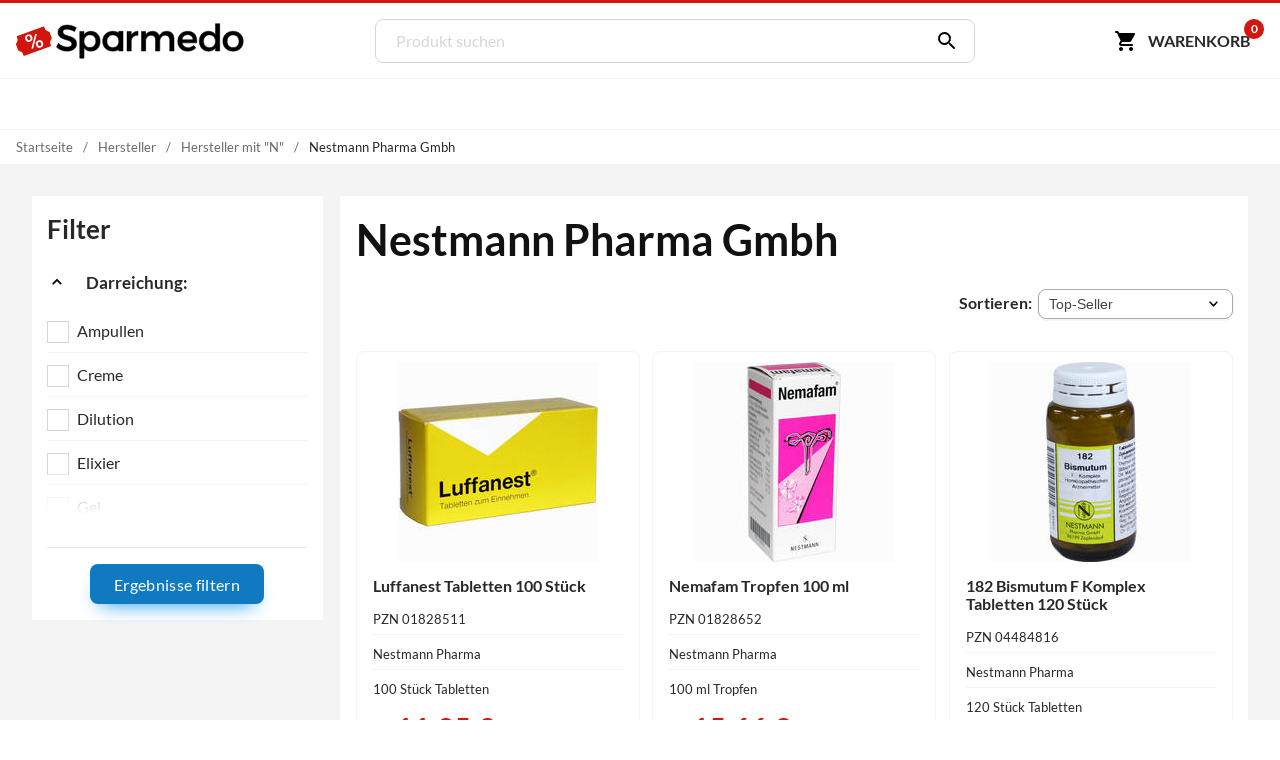

--- FILE ---
content_type: text/html; charset=utf-8
request_url: https://www.sparmedo.de/hersteller/20670/
body_size: 19705
content:
<!doctype html>
<html lang="de">
<head>
<meta charset="utf-8">
<title>Nestmann Pharma Gmbh im Preisvergleich - Sparmedo</title>
<meta name="description" content="Alle Produkte von Nestmann Pharma Gmbh in einer übersichtlichen Liste, mit der Möglichkeit zum Filtern und Preise von Anbietern zu vergleichen."><meta name="robots" content="noindex, follow">
<meta name="viewport" content="width=device-width,initial-scale=1, maximum-scale=1, minimum-scale=1, user-scalable=no"/>
<meta name="author" content="Sparmedo GmbH">
<meta name="city" content="Berlin">
<meta name="country" content="de">
<meta name="geo.placename" content="Germany, Berlin">
<meta name="geo.region" content="DE-BLN">
<!--  -->
<meta name="format-detection" content="telephone=no">
<!--  -->
<link rel="apple-touch-icon" sizes="57x57" href="/img/favicon/apple-icon-57x57.png">
<link rel="apple-touch-icon" sizes="60x60" href="/img/favicon/apple-icon-60x60.png">
<link rel="apple-touch-icon" sizes="72x72" href="/img/favicon/apple-icon-72x72.png">
<link rel="apple-touch-icon" sizes="76x76" href="/img/favicon/apple-icon-76x76.png">
<link rel="apple-touch-icon" sizes="114x114" href="/img/favicon/apple-icon-114x114.png">
<link rel="apple-touch-icon" sizes="120x120" href="/img/favicon/apple-icon-120x120.png">
<link rel="apple-touch-icon" sizes="144x144" href="/img/favicon/apple-icon-144x144.png">
<link rel="apple-touch-icon" sizes="152x152" href="/img/favicon/apple-icon-152x152.png">
<link rel="apple-touch-icon" sizes="180x180" href="/img/favicon/apple-icon-180x180.png">
<link rel="icon" type="image/png" sizes="192x192"  href="/img/favicon/android-icon-192x192.png">
<link rel="icon" type="image/png" sizes="32x32" href="/img/favicon/favicon-32x32.png">
<link rel="icon" type="image/png" sizes="96x96" href="/img/favicon/favicon-96x96.png">
<link rel="icon" type="image/png" sizes="16x16" href="/img/favicon/favicon-16x16.png">
<link rel="manifest" href="/manifest.json">
<meta name="msapplication-TileColor" content="#ffffff">
<meta name="msapplication-TileImage" content="/img/favicon/ms-icon-144x144.png">
<meta name="theme-color" content="#ffffff">
<!--  -->
<link rel="next" href="/hersteller/20670/?p=2"><meta name="google-site-verification" content="lLvDF-tpnWVZ27IMBSvJQICCIhCVnt57QtEOzIxLcY8" />
<!--  -->
	<link rel="stylesheet" href="/css/v3/build.min.css?v=1.0.2">


</head>
<body>
	<a name="top"></a>
	<header class="header">
		<nav class="header__nav container">
			<div class="header__menu show-nav">
				<span class="icon icon--size-24 icon--x-menu"></span>
			</div>
			<a href="/" class="header__logo" aria-label="Sparmedo Logo">
				<div class="header__logo--full">
					<svg viewBox="0 0 856 148" xmlns="http://www.w3.org/2000/svg" fill-rule="evenodd" clip-rule="evenodd" stroke-miterlimit="10"><path d="M224.39 24.89l-6.671 14.157c-10.347-6.262-20.694-8.848-27.91-8.848-9.393 0-15.519 3.54-15.519 9.938 0 20.83 51.46 9.666 51.325 43.973 0 17.018-14.976 27.501-35.941 27.501-14.976 0-29.134-6.127-38.936-15.112l6.943-13.887c9.802 8.986 22.055 13.887 32.265 13.887 11.164 0 17.834-4.22 17.834-11.571 0-21.239-51.46-9.395-51.46-43.294 0-16.336 14.021-26.547 34.715-26.547 12.389 0 24.505 3.948 33.354 9.802z" fill-rule="nonzero" stroke="#000" stroke-width="1.9971050000000001"/><path d="M297.214 74.58c0-13.477-9.121-23.416-22.055-23.416-12.932 0-22.054 9.803-22.054 23.417 0 14.022 9.122 23.688 22.054 23.688 12.934 0 22.055-9.802 22.055-23.688m15.793.544c0 21.647-13.614 36.486-34.307 36.486-11.573 0-20.286-4.629-25.595-13.07v38.937h-15.656V38.64h15.656v12.524c5.31-8.44 14.022-13.069 25.322-13.069 20.557 0 34.58 14.976 34.58 37.03" fill-rule="nonzero"/><path d="M297.214 74.58c0-13.477-9.121-23.416-22.055-23.416-12.932 0-22.054 9.803-22.054 23.417 0 14.022 9.122 23.688 22.054 23.688 12.934 0 22.055-9.802 22.055-23.688zm15.793.545c0 21.647-13.614 36.486-34.307 36.486-11.573 0-20.286-4.629-25.595-13.07v38.937h-15.656V38.64h15.656v12.524c5.31-8.44 14.022-13.069 25.322-13.069 20.557 0 34.58 14.976 34.58 37.03z" fill="none" stroke="#000" stroke-width="1.9971050000000001"/><path d="M428.954 53.07c4.901-9.801 13.614-14.975 25.05-14.975V53.07c-14.567-.816-23.825 7.76-25.05 20.15v37.846h-15.656V38.64h15.656v14.43zM587.966 66.004v45.062H572.31V70.36c0-11.027-6.535-17.698-17.154-17.698-12.39.408-19.876 9.938-19.876 22.6v35.804h-15.656V70.36c0-11.027-6.399-17.698-17.018-17.698-12.524.408-20.148 9.938-20.148 22.6v35.804h-15.52V38.64h15.52v14.022c5.037-10.21 14.294-14.567 26.275-14.567 12.932 0 21.782 6.4 25.185 17.426 4.63-12.117 14.295-17.426 27.5-17.426 16.61 0 26.548 10.62 26.548 27.91zM659.033 69.407c-.544-11.708-8.305-18.787-20.149-18.787-11.435 0-19.468 7.216-21.238 18.787h41.387zm13.614 11.435H617.92c2.45 11.165 11.027 18.108 22.462 18.108 7.897 0 15.113-2.995 20.422-8.441l8.304 8.85c-7.079 7.758-17.425 12.252-29.95 12.252-22.328 0-37.031-14.84-37.031-36.622 0-21.919 15.112-36.758 36.622-36.894 25.459 0 35.806 16.609 33.9 42.747z" fill-rule="nonzero" stroke="#000" stroke-width="1.9971050000000001"/><path d="M742.352 75.125c0-14.023-9.122-23.825-22.192-23.825-13.069 0-22.19 9.938-22.326 23.825.136 13.75 9.12 23.552 22.326 23.552 13.07 0 22.192-9.802 22.192-23.552m15.657 35.941h-15.657v-12.39c-5.173 8.441-13.886 13.07-25.459 13.07-20.829 0-34.715-15.112-34.715-37.166 0-21.783 14.022-36.622 34.444-36.622 11.708 0 20.42 4.765 25.73 13.206V10.05h15.657v101.016z" fill-rule="nonzero"/><path d="M742.352 75.125c0-14.023-9.122-23.825-22.192-23.825-13.069 0-22.19 9.938-22.326 23.825.136 13.75 9.12 23.552 22.326 23.552 13.07 0 22.192-9.802 22.192-23.552zm15.657 35.941h-15.657v-12.39c-5.173 8.441-13.886 13.07-25.459 13.07-20.829 0-34.715-15.112-34.715-37.166 0-21.783 14.022-36.622 34.444-36.622 11.708 0 20.42 4.765 25.73 13.206V10.05h15.657v101.016z" fill="none" stroke="#000" stroke-width="1.9971050000000001"/><path d="M785.67 74.99c0 14.022 9.122 23.551 22.192 23.551 12.933 0 22.054-9.53 22.054-23.552 0-13.886-9.12-23.416-22.054-23.416-13.07 0-22.192 9.53-22.192 23.416m59.902-.136c0 21.782-15.384 36.758-37.71 36.758-22.464 0-37.848-14.976-37.848-36.758 0-21.92 15.384-36.758 37.848-36.758 22.326 0 37.71 14.839 37.71 36.758" fill-rule="nonzero"/><path d="M785.67 74.99c0 14.022 9.122 23.551 22.192 23.551 12.933 0 22.054-9.53 22.054-23.552 0-13.886-9.12-23.416-22.054-23.416-13.07 0-22.192 9.53-22.192 23.416zm59.902-.137c0 21.782-15.384 36.758-37.71 36.758-22.464 0-37.848-14.976-37.848-36.758 0-21.92 15.384-36.758 37.848-36.758 22.326 0 37.71 14.839 37.71 36.758z" fill="none" stroke="#000" stroke-width="1.9971050000000001"/><path d="M129.275 52.42l-.277-.77-2.441-6.763c-.725-2.006-1.754-5.39-4.6-5.732 0 0-11.875-3.8-13.961-9.58l-2.814-7.795c-.475-1.316-1.434-1.959-2.562-1.552l-7.927 2.861-82.408 29.743-7.927 2.861c-1.128.406-2.002 1.711-1.527 3.027l2.812 7.794c2.087 5.781-4.624 16.29-4.624 16.29-1.97 2.08-.604 5.342.12 7.348l2.441 6.761.278.771 2.441 6.761c.724 2.008 1.755 5.39 4.599 5.734 0 0 11.876 3.8 13.962 9.58l2.813 7.794c.475 1.317 1.98 1.762 3.109 1.356l7.927-2.862 82.408-29.743 7.927-2.86c1.128-.407 1.456-1.513.981-2.83l-2.813-7.795c-2.086-5.78 4.625-16.289 4.625-16.289 1.97-2.08.603-5.343-.121-7.348l-2.441-6.762z" fill="#d3160d" fill-rule="nonzero"/><path d="M34.267 66.526c-1.184-3.397-.962-6.576.638-9.614 1.628-2.96 4.291-5.129 8.103-6.457 3.81-1.329 7.33-1.315 10.36.02 3.143 1.386 5.32 3.817 6.532 7.293l.963 2.765c1.184 3.396.963 6.575-.665 9.534-1.516 3.01-4.207 5.1-8.018 6.428-3.727 1.299-7.134 1.335-10.333.058-3.115-1.306-5.377-3.708-6.644-7.341l-.936-2.686zm8.048.472c.634 1.817 1.722 3.032 3.124 3.784 1.487.722 3.035.803 4.813.183 1.694-.59 2.856-1.616 3.572-3.106.63-1.46.616-3.138-.045-5.034l-.964-2.765c-.634-1.817-1.637-3.062-3.124-3.784-1.402-.752-3.034-.803-4.728-.212-1.779.62-2.941 1.645-3.572 3.105-.715 1.49-.7 3.168-.067 4.985l.991 2.844zm31.932 21.03c-1.211-3.476-.99-6.654.723-9.643 1.628-2.96 4.292-5.129 8.018-6.428 3.727-1.299 7.246-1.285 10.36.021 3.116 1.307 5.293 3.737 6.56 7.371l.963 2.765c1.157 3.318.935 6.496-.58 9.505-1.544 2.93-4.207 5.1-8.103 6.457-3.896 1.359-7.33 1.315-10.445.009s-5.293-3.737-6.532-7.292l-.964-2.765zm8.076.552c.606 1.738 1.695 2.953 3.097 3.705 1.486.722 3.119.773 4.813.183 1.778-.62 2.968-1.567 3.599-3.027.658-1.381.643-3.06-.045-5.034l-.992-2.844c-.633-1.817-1.637-3.062-3.123-3.784-1.487-.723-3.035-.803-4.729-.213-1.694.59-2.94 1.646-3.571 3.106-.716 1.49-.7 3.168-.04 5.064l.991 2.844zM63.52 102.488l-6.13-.964 14.078-54.168 6.13.964-14.078 54.168z" fill="#fff" fill-rule="nonzero"/><path d="M360.581 98.54c-13.07 0-22.192-9.528-22.192-23.55 0-13.887 9.123-23.417 22.192-23.417 12.933 0 22.055 9.53 22.055 23.416 0 14.023-9.122 23.552-22.055 23.552m22.181-60.282v6.168c-5.777-4.062-13.606-6.332-22.322-6.332-22.464 0-37.777 14.839-37.777 36.758 0 21.781 15.278 36.758 37.742 36.758 8.716 0 16.58-2.29 22.357-6.37v5.64h15.68V38.259h-15.68z" fill-rule="nonzero"/><g><path d="M360.581 98.54c-13.07 0-22.192-9.528-22.192-23.55 0-13.887 9.123-23.417 22.192-23.417 12.933 0 22.055 9.53 22.055 23.416 0 14.023-9.122 23.552-22.055 23.552zm22.181-60.281v6.168c-5.777-4.062-13.606-6.332-22.322-6.332-22.464 0-37.777 14.839-37.777 36.758 0 21.781 15.278 36.758 37.742 36.758 8.716 0 16.58-2.29 22.357-6.37v5.64h15.68V38.259h-15.68z" fill="none" stroke="#000" stroke-width="1.9971050000000001"/></g></svg>
				</div>
				<div class="header__logo--mobile">
					<svg xmlns="http://www.w3.org/2000/svg" xml:space="preserve" fill-rule="evenodd" stroke-linejoin="round" stroke-miterlimit="2" clip-rule="evenodd" viewBox="0 0 133 109">
						<path fill="#d3160d" fill-rule="nonzero" d="m129.27467236 32.31250426-.27708433-.76980283-2.44068834-6.76286863c-.72455316-2.00550953-1.7535639-5.3891784-4.59926461-5.73162334 0 0-11.87607999-3.799854-13.96203336-9.58007883L105.182302 1.67345807c-.47540073-1.31615054-1.43458175-1.9591426-2.56191273-1.55245431l-7.92706972 2.86134257L12.2847542 32.72477892l-7.92651107 2.86134257c-1.12844826.40612964-2.00271635 1.71110743-1.52731562 3.02725798l2.81218245 7.79355529c2.086512 5.7813421-4.62440332 16.2904355-4.62440332 16.2904355-1.96975671 2.07980836-.60332877 5.3416942.1212244 7.34776236l2.4401297 6.76119272.2782016.7709201 2.44068834 6.76119272c.72399453 2.00718545 1.75468118 5.38973704 4.59870598 5.7338579 0 0 11.87663862 3.799854 13.962592 9.57896154l2.81274108 7.7952312c.47484209 1.31615055 1.98092947 1.76138484 3.10881909 1.3552552l7.92706971-2.86134258L121.1174439 76.1974102l7.92651107-2.86134256c1.12844826-.40612965 1.45636862-1.51167376.98152653-2.82838295l-2.81329972-7.7952312c-2.086512-5.78078346 4.62496195-16.28931823 4.62496195-16.28931823 1.97031536-2.08036699.60277014-5.3433701-.1212244-7.348321l-2.44124697-6.76231Z"/>
						<path fill="#fff" fill-rule="nonzero" d="M34.26689407 46.41856195c-1.18413458-3.39695162-.96225017-6.5752369.63811522-9.61385471 1.62790341-2.95961895 4.29135236-5.12843804 8.10257878-6.4569816 3.81122642-1.32854356 7.33043367-1.31491736 10.36069589.02092612 3.14249415 1.38531917 5.31957753 3.815954 6.53125012 7.29190449l.96383048 2.76496061c1.18413458 3.39695162.96225017 6.5752369-.66565323 9.53485584-1.51567148 3.00909463-4.20665844 5.09891485-8.01788486 6.4274584-3.7265325 1.29902038-7.13350781 1.33486986-10.33315787.05807275-3.11495614-1.30632029-5.37673344-3.70743192-6.64348206-7.34138016l-.93629247-2.68596174Zm8.0485019.47253357c.63337432 1.81697412 1.721916 3.03229154 3.12377524 3.7839975 1.48655316.72218277 3.03442198.80280385 4.81299431.18281686 1.69387841-.5904638 2.85621504-1.61582698 3.57170382-3.1056127.63079486-1.46026252.61573612-3.13838028-.0451762-5.03435328l-.96383048-2.76496061c-.63337431-1.81697412-1.63722208-3.06181473-3.12377524-3.7839975-1.40185923-.75170596-3.03442198-.80280385-4.72830039-.21234005-1.77857233.619987-2.94090896 1.64535016-3.57170381 3.1056127-.71548878 1.48978571-.70043005 3.16790347-.06705573 4.9848776l.99136849 2.84395948Zm31.93202434 21.03008526c-1.2116726-3.47595049-.98978819-6.65423577.72280914-9.6433779 1.6279034-2.95961895 4.29135236-5.12843804 8.01788486-6.42745841 3.7265325-1.29902037 7.24573974-1.28539416 10.36069589.02092613 3.11495614 1.30632029 5.29203951 3.73695512 6.55878814 7.37090335l.96383047 2.76496062c1.15659657 3.31795274.93471216 6.49623802-.58095931 9.50533265-1.54320949 2.93009575-4.20665843 5.09891484-8.10257878 6.4569816-3.89592034 1.35806675-7.33043367 1.31491735-10.4453898.00859706-3.11495615-1.3063203-5.29203952-3.73695512-6.53125013-7.29190448l-.96383048-2.76496062Zm8.07603992.55153245c.6058363 1.73797524 1.69437798 2.95329266 3.09623722 3.70499862 1.48655316.72218278 3.1191159.77328066 4.8129943.18281686 1.77857234-.619987 2.96844699-1.56635129 3.59924184-3.02661382.65833287-1.38126365.64327413-3.05938141-.0451762-5.03435328l-.9913685-2.8439595c-.6333743-1.81697411-1.63722207-3.06181471-3.12377523-3.78399749-1.48655316-.72218277-3.03442198-.80280385-4.72830039-.21234004-1.6938784.5904638-2.94090896 1.64535016-3.57170382 3.10561269-.71548877 1.48978572-.70043004 3.16790348-.03951771 5.06387647l.99136849 2.8439595ZM63.52032916 82.3808942l-6.13015963-.964046 14.07765485-54.16792137 6.13015963.964046L63.52032916 82.3808942Z"/>
					</svg>
				</div>
			</a>
			<form class="search" method="get" action="/produktliste/">
				<input class="search__input" type="search" name="q" autocomplete="off" placeholder="Produkt suchen" required>
				<button class="search__button" aria-label="Suchen" type="submit"><span class="icon icon--size-24 icon--right icon--x-search"></span></button>
				<div class="search__suggest"></div>
			</form>
			<div class="header__buttons">
				<span class="link base64" data-extend="L3dhcmVua29yYi8=">
					<svg xmlns="http://www.w3.org/2000/svg" width="24" height="24" viewBox="0 0 24 24"><path fill="none" d="M0 0h24v24H0V0z"/><path d="M7 18c-1.1 0-1.99.9-1.99 2S5.9 22 7 22s2-.9 2-2-.9-2-2-2zM1 3c0 .55.45 1 1 1h1l3.6 7.59-1.35 2.44C4.52 15.37 5.48 17 7 17h11c.55 0 1-.45 1-1s-.45-1-1-1H7l1.1-2h7.45c.75 0 1.41-.41 1.75-1.03l3.58-6.49c.37-.66-.11-1.48-.87-1.48H5.21l-.67-1.43c-.16-.35-.52-.57-.9-.57H2c-.55 0-1 .45-1 1zm16 15c-1.1 0-1.99.9-1.99 2s.89 2 1.99 2 2-.9 2-2-.9-2-2-2z"/></svg><span class="cart-button-text mr-0-3">Warenkorb</span><span class="cart-count">0</span>
				</span>
			</div>
		</nav>
	</header>
	<nav class="main-nav container">
		<ul>
			<li><a href="#0">&nbsp;</a></li>
		</ul>
	</nav>
			<div class="breadcrumbs container">
					<ul itemscope itemtype="https://schema.org/BreadcrumbList">
						<li><span class="base64 link" data-extend="Lw==">Startseite</span></li><li class="breadcrumb-link" itemprop="itemListElement" itemscope itemtype="https://schema.org/ListItem">
								<a href="/hersteller/" itemscope itemtype="https://schema.org/WebPage" itemprop="item" itemid="/hersteller/">
									<span itemprop="name">Hersteller</span>
								</a><meta itemprop="position" content="1" /></li><li class="breadcrumb-link" itemprop="itemListElement" itemscope itemtype="https://schema.org/ListItem">
								<a href="/hersteller/n/" itemscope itemtype="https://schema.org/WebPage" itemprop="item" itemid="/hersteller/n/">
									<span itemprop="name">Hersteller mit &quot;N&quot;</span>
								</a><meta itemprop="position" content="2" /></li><li itemprop="itemListElement" itemscope itemtype="https://schema.org/ListItem"><span itemprop="name">Nestmann Pharma Gmbh</span><meta itemprop="position" content="3" /></span></li></ul></div>	<section class="bg-l-gray">
	<div class="container">
		<div class="grid">
			<div class="col-lg-3 col-md-12 col-sm-4">
				<form class="bg-white px-1 filter-list">
					<div class="mt-0 h3">Filter</div>
																																																<!-- Darreichung -->
								<div class="collapsable">
									<h4 class="collapsable__title collapsable__title--is-active">
										<span class="icon icon--size-20 icon--base icon--x-chevron-down mr-1"></span>
										Darreichung:
									</h4>
									<div class="collapsable__content">
										<div class="overflower overflower--bottom">
											<div class="overflower__content">
												<ul class="list--none list--lines list--overflow mb-2">
																										<li>
														<input name="filter_darreichung[]" data-type="darreichung" type="checkbox" value="Ampullen" data-f="Ampullen" id="darreichung_0">
														<label for="darreichung_0">Ampullen</label>
													</li>
																										<li>
														<input name="filter_darreichung[]" data-type="darreichung" type="checkbox" value="Creme" data-f="Creme" id="darreichung_1">
														<label for="darreichung_1">Creme</label>
													</li>
																										<li>
														<input name="filter_darreichung[]" data-type="darreichung" type="checkbox" value="Dilution" data-f="Dilution" id="darreichung_2">
														<label for="darreichung_2">Dilution</label>
													</li>
																										<li>
														<input name="filter_darreichung[]" data-type="darreichung" type="checkbox" value="Elixier" data-f="Elixier" id="darreichung_3">
														<label for="darreichung_3">Elixier</label>
													</li>
																										<li>
														<input name="filter_darreichung[]" data-type="darreichung" type="checkbox" value="Gel" data-f="Gel" id="darreichung_4">
														<label for="darreichung_4">Gel</label>
													</li>
																										<li>
														<input name="filter_darreichung[]" data-type="darreichung" type="checkbox" value="Kapseln" data-f="Kapseln" id="darreichung_5">
														<label for="darreichung_5">Kapseln</label>
													</li>
																										<li>
														<input name="filter_darreichung[]" data-type="darreichung" type="checkbox" value="Liquid" data-f="Liquid" id="darreichung_6">
														<label for="darreichung_6">Liquid</label>
													</li>
																										<li>
														<input name="filter_darreichung[]" data-type="darreichung" type="checkbox" value="L%C3%B6sung" data-f="L%C3%B6sung" id="darreichung_7">
														<label for="darreichung_7">Lösung</label>
													</li>
																										<li>
														<input name="filter_darreichung[]" data-type="darreichung" type="checkbox" value="%C3%96l" data-f="%C3%96l" id="darreichung_8">
														<label for="darreichung_8">Öl</label>
													</li>
																										<li>
														<input name="filter_darreichung[]" data-type="darreichung" type="checkbox" value="Pastillen" data-f="Pastillen" id="darreichung_9">
														<label for="darreichung_9">Pastillen</label>
													</li>
																										<li>
														<input name="filter_darreichung[]" data-type="darreichung" type="checkbox" value="Pulver" data-f="Pulver" id="darreichung_10">
														<label for="darreichung_10">Pulver</label>
													</li>
																										<li>
														<input name="filter_darreichung[]" data-type="darreichung" type="checkbox" value="Salbe" data-f="Salbe" id="darreichung_11">
														<label for="darreichung_11">Salbe</label>
													</li>
																										<li>
														<input name="filter_darreichung[]" data-type="darreichung" type="checkbox" value="Tabletten" data-f="Tabletten" id="darreichung_12">
														<label for="darreichung_12">Tabletten</label>
													</li>
																										<li>
														<input name="filter_darreichung[]" data-type="darreichung" type="checkbox" value="Tee" data-f="Tee" id="darreichung_13">
														<label for="darreichung_13">Tee</label>
													</li>
																										<li>
														<input name="filter_darreichung[]" data-type="darreichung" type="checkbox" value="TRO" data-f="TRO" id="darreichung_14">
														<label for="darreichung_14">TRO</label>
													</li>
																										<li>
														<input name="filter_darreichung[]" data-type="darreichung" type="checkbox" value="Tropfen" data-f="Tropfen" id="darreichung_15">
														<label for="darreichung_15">Tropfen</label>
													</li>
																									</ul>
											</div>
										</div>
									</div>
								</div>
																							<div class="center mt-1">
						<button type="submit" class="btn btn--primary btn--s">
							Ergebnisse filtern
						</button>
											</div>
				</form>
			</div>
			<div class="col-lg-9 col-md-12 col-sm-4">
				<div class="bg-white px-1">
											<h1 class="mt-0">Nestmann Pharma Gmbh</h1>
																<div class="sort-container">
							<strong>Sortieren:&nbsp;</strong>
							<select id="sort-product-list">
																								<option  data-extend="L2hlcnN0ZWxsZXIvMjA2NzAvP29yZGVyPXByZWlzX2E=">
									<strong>Preis:</strong> günstigster zuerst
								</option>
								<option  data-extend="L2hlcnN0ZWxsZXIvMjA2NzAvP29yZGVyPXByZWlzX2Q=">
									<strong>Preis:</strong> höchster zuerst
								</option>
								<option selected data-extend="L2hlcnN0ZWxsZXIvMjA2NzAvP29yZGVyPQ==">
									<strong>Top-Seller</strong>
								</option>
								<option  data-extend="L2hlcnN0ZWxsZXIvMjA2NzAvP29yZGVyPW5hbWVfYQ==">
									<strong>Produkte:</strong> A bis Z
								</option>
								<option  data-extend="L2hlcnN0ZWxsZXIvMjA2NzAvP29yZGVyPW5hbWVfZA==">
									<strong>Produkte:</strong>Z bis A
								</option>
							</select>
						</div>
						<div class="grid mt-2 product-list loaded">
															<div class="col-lg-4 col-md-4 col-sm-2 mb-1">
						<div class="product-list__item card card--clickable full-height">
							<div class="card__image">
								<span class="base64" data-extend="L3ByZWlzdmVyZ2xlaWNoL2x1ZmZhbmVzdC10YWJsZXR0ZW4tMDE4Mjg1MTEv">
									<img class="lazy" src="data:image/svg+xml,%3Csvg xmlns=%22http://www.w3.org/2000/svg%22 viewBox=%220 0 1 1%22 /%3E" data-src="https://www.sparmedo.de/img/produkte/200/luffanest-tabletten-01828511.jpg" alt="Luffanest Tabletten 100 Stück">
								</span>
							</div>
							<div class="card__content">
								<div class="card__title">
									<a href="/preisvergleich/luffanest-tabletten-01828511/" title="Preisvergleich Luffanest Tabletten 100 Stück">Luffanest Tabletten 100 Stück</a>
								</div>
								<div class="card__info"><ul class="list--none list--lines t-s mb-0-5 mt-0-5">
										<li>PZN 01828511</li>
										<li>Nestmann Pharma</li>
										<li>100 Stück Tabletten</li>
									</ul><span class="db mb-0-5">ab<span class="t-l clr-price fw600"> 11,35 &euro;</span></span><span class="t-s db mt-0-3">inkl. MwSt.</span></div>
							</div>
						</div>
					</div>															<div class="col-lg-4 col-md-4 col-sm-2 mb-1">
						<div class="product-list__item card card--clickable full-height">
							<div class="card__image">
								<span class="base64" data-extend="L3ByZWlzdmVyZ2xlaWNoL25lbWFmYW0tdHJvcGZlbi0wMTgyODY1Mi8=">
									<img class="lazy" src="data:image/svg+xml,%3Csvg xmlns=%22http://www.w3.org/2000/svg%22 viewBox=%220 0 1 1%22 /%3E" data-src="https://www.sparmedo.de/img/produkte/200/nemafam-tropfen-01828652.jpg" alt="Nemafam Tropfen 100 ml">
								</span>
							</div>
							<div class="card__content">
								<div class="card__title">
									<a href="/preisvergleich/nemafam-tropfen-01828652/" title="Preisvergleich Nemafam Tropfen 100 ml">Nemafam Tropfen 100 ml</a>
								</div>
								<div class="card__info"><ul class="list--none list--lines t-s mb-0-5 mt-0-5">
										<li>PZN 01828652</li>
										<li>Nestmann Pharma</li>
										<li>100 ml Tropfen</li>
									</ul><span class="db mb-0-5">ab<span class="t-l clr-price fw600"> 15,66 &euro;</span></span><span class="t-s db mt-0-3">inkl. MwSt.</span><span class="t-s db mt-0-3">(ab 156,60 &euro; / l)</span></div>
							</div>
						</div>
					</div>															<div class="col-lg-4 col-md-4 col-sm-2 mb-1">
						<div class="product-list__item card card--clickable full-height">
							<div class="card__image">
								<span class="base64" data-extend="L3ByZWlzdmVyZ2xlaWNoLzE4Mi1iaXNtdXR1bS1mLWtvbXBsZXgtdGFibGV0dGVuLTA0NDg0ODE2Lw==">
									<img class="lazy" src="data:image/svg+xml,%3Csvg xmlns=%22http://www.w3.org/2000/svg%22 viewBox=%220 0 1 1%22 /%3E" data-src="https://www.sparmedo.de/img/produkte/200/182-bismutum-f-komplex-tabletten-04484816.jpg" alt="182 Bismutum F Komplex Tabletten 120 Stück">
								</span>
							</div>
							<div class="card__content">
								<div class="card__title">
									<a href="/preisvergleich/182-bismutum-f-komplex-tabletten-04484816/" title="Preisvergleich 182 Bismutum F Komplex Tabletten 120 Stück">182 Bismutum F Komplex Tabletten 120 Stück</a>
								</div>
								<div class="card__info"><ul class="list--none list--lines t-s mb-0-5 mt-0-5">
										<li>PZN 04484816</li>
										<li>Nestmann Pharma</li>
										<li>120 Stück Tabletten</li>
									</ul><span class="db mb-0-5">ab<span class="t-l clr-price fw600"> 9,86 &euro;</span></span><span class="t-s db mt-0-3">inkl. MwSt.</span></div>
							</div>
						</div>
					</div>															<div class="col-lg-4 col-md-4 col-sm-2 mb-1">
						<div class="product-list__item card card--clickable full-height">
							<div class="card__image">
								<span class="base64" data-extend="L3ByZWlzdmVyZ2xlaWNoL25lbWEtYmFzLXRhYmxldHRlbi0wMDA2NDE1OC8=">
									<img class="lazy" src="data:image/svg+xml,%3Csvg xmlns=%22http://www.w3.org/2000/svg%22 viewBox=%220 0 1 1%22 /%3E" data-src="https://www.sparmedo.de/img/produkte/200/nema-bas-tabletten-00064158.jpg" alt="Nema Bas Tabletten 120 Stück">
								</span>
							</div>
							<div class="card__content">
								<div class="card__title">
									<a href="/preisvergleich/nema-bas-tabletten-00064158/" title="Preisvergleich Nema Bas Tabletten 120 Stück">Nema Bas Tabletten 120 Stück</a>
								</div>
								<div class="card__info"><ul class="list--none list--lines t-s mb-0-5 mt-0-5">
										<li>PZN 00064158</li>
										<li>Nestmann Pharma</li>
										<li>120 Stück Tabletten</li>
									</ul><span class="db mb-0-5">ab<span class="t-l clr-price fw600"> 5,80 &euro;</span></span><span class="t-s db mt-0-3">inkl. MwSt.</span></div>
							</div>
						</div>
					</div>															<div class="col-lg-4 col-md-4 col-sm-2 mb-1">
						<div class="product-list__item card card--clickable full-height">
							<div class="card__image">
								<span class="base64" data-extend="L3ByZWlzdmVyZ2xlaWNoL2FxdWEtc2lsaWNhdGEtay1rb21wbGV4LTY5LWRpbHV0aW9uLTAxMDEyOTU2Lw==">
									<img class="lazy" src="data:image/svg+xml,%3Csvg xmlns=%22http://www.w3.org/2000/svg%22 viewBox=%220 0 1 1%22 /%3E" data-src="https://www.sparmedo.de/img/produkte/200/aqua-silicata-k-komplex-69-dilution-01012956.jpg" alt="Aqua Silicata K Komplex 69 Dilution 50 ml">
								</span>
							</div>
							<div class="card__content">
								<div class="card__title">
									<a href="/preisvergleich/aqua-silicata-k-komplex-69-dilution-01012956/" title="Preisvergleich Aqua Silicata K Komplex 69 Dilution 50 ml">Aqua Silicata K Komplex 69 Dilution 50 ml</a>
								</div>
								<div class="card__info"><ul class="list--none list--lines t-s mb-0-5 mt-0-5">
										<li>PZN 01012956</li>
										<li>Nestmann Pharma</li>
										<li>50 ml Dilution</li>
									</ul><span class="db mb-0-5">ab<span class="t-l clr-price fw600"> 11,42 &euro;</span></span><span class="t-s db mt-0-3">inkl. MwSt.</span><span class="t-s db mt-0-3">(ab 228,40 &euro; / l)</span></div>
							</div>
						</div>
					</div>															<div class="col-lg-4 col-md-4 col-sm-2 mb-1">
						<div class="product-list__item card card--clickable full-height">
							<div class="card__image">
								<span class="base64" data-extend="L3ByZWlzdmVyZ2xlaWNoL29zdGVvcm9uLW9tZWdhLWthcHNlbG4tMDA2MjgyMjQv">
									<img class="lazy" src="data:image/svg+xml,%3Csvg xmlns=%22http://www.w3.org/2000/svg%22 viewBox=%220 0 1 1%22 /%3E" data-src="https://www.sparmedo.de/img/produkte/200/osteoron-omega-kapseln-00628224.jpg" alt="Osteoron Omega Kapseln 90 Stück">
								</span>
							</div>
							<div class="card__content">
								<div class="card__title">
									<a href="/preisvergleich/osteoron-omega-kapseln-00628224/" title="Preisvergleich Osteoron Omega Kapseln 90 Stück">Osteoron Omega Kapseln 90 Stück</a>
								</div>
								<div class="card__info"><ul class="list--none list--lines t-s mb-0-5 mt-0-5">
										<li>PZN 00628224</li>
										<li>Nestmann Pharma</li>
										<li>90 Stück Kapseln</li>
									</ul><span class="db mb-0-5">ab<span class="t-l clr-price fw600"> 14,00 &euro;</span></span><span class="t-s db mt-0-3">inkl. MwSt.</span></div>
							</div>
						</div>
					</div>															<div class="col-lg-4 col-md-4 col-sm-2 mb-1">
						<div class="product-list__item card card--clickable full-height">
							<div class="card__image">
								<span class="base64" data-extend="L3ByZWlzdmVyZ2xlaWNoL2FldGhpb3BzLWtvbXBsLW5lc3RtLTE5LXRhYmxldHRlbi0wMjQ3OTc1MS8=">
									<img class="lazy" src="data:image/svg+xml,%3Csvg xmlns=%22http://www.w3.org/2000/svg%22 viewBox=%220 0 1 1%22 /%3E" data-src="https://www.sparmedo.de/img/produkte/200/aethiops-kompl-nestm-19-tabletten-02479751.jpg" alt="Aethiops Kompl Nestm 19 Tabletten 120 Stück">
								</span>
							</div>
							<div class="card__content">
								<div class="card__title">
									<a href="/preisvergleich/aethiops-kompl-nestm-19-tabletten-02479751/" title="Preisvergleich Aethiops Kompl Nestm 19 Tabletten 120 Stück">Aethiops Kompl Nestm 19 Tabletten 120 Stück</a>
								</div>
								<div class="card__info"><ul class="list--none list--lines t-s mb-0-5 mt-0-5">
										<li>PZN 02479751</li>
										<li>Nestmann Pharma</li>
										<li>120 Stück Tabletten</li>
									</ul><span class="db mb-0-5">ab<span class="t-l clr-price fw600"> 9,86 &euro;</span></span><span class="t-s db mt-0-3">inkl. MwSt.</span></div>
							</div>
						</div>
					</div>															<div class="col-lg-4 col-md-4 col-sm-2 mb-1">
						<div class="product-list__item card card--clickable full-height">
							<div class="card__image">
								<span class="base64" data-extend="L3ByZWlzdmVyZ2xlaWNoL2J1Y2NvLW5lc3RtYW5uLXRyb3BmZW4tMTA3NTExNzMv">
									<img class="lazy" src="data:image/svg+xml,%3Csvg xmlns=%22http://www.w3.org/2000/svg%22 viewBox=%220 0 1 1%22 /%3E" data-src="https://d2gmuku56rwqoa.cloudfront.net/img/produkte/kein-bild-vorhanden-200x200.png" alt="Bucco Nestmann Tropfen 100 ml">
								</span>
							</div>
							<div class="card__content">
								<div class="card__title">
									<a href="/preisvergleich/bucco-nestmann-tropfen-10751173/" title="Preisvergleich Bucco Nestmann Tropfen 100 ml">Bucco Nestmann Tropfen 100 ml</a>
								</div>
								<div class="card__info"><ul class="list--none list--lines t-s mb-0-5 mt-0-5">
										<li>PZN 10751173</li>
										<li>Nestmann Pharma</li>
										<li>100 ml Tropfen</li>
									</ul><span class="db mb-0-5">ab<span class="t-l clr-price fw600"> 16,19 &euro;</span></span><span class="t-s db mt-0-3">inkl. MwSt.</span><span class="t-s db mt-0-3">(ab 161,90 &euro; / l)</span></div>
							</div>
						</div>
					</div>															<div class="col-lg-4 col-md-4 col-sm-2 mb-1">
						<div class="product-list__item card card--clickable full-height">
							<div class="card__image">
								<span class="base64" data-extend="L3ByZWlzdmVyZ2xlaWNoL2Jpb2NoZW1pZS1uZXN0bWFubi1uci0yLWNhbGNpdW0tcGhvc3Bob3JpY3VtLWQxMi10YWJsZXR0ZW4tMDQxMzA0Nzgv">
									<img class="lazy" src="data:image/svg+xml,%3Csvg xmlns=%22http://www.w3.org/2000/svg%22 viewBox=%220 0 1 1%22 /%3E" data-src="https://www.sparmedo.de/img/produkte/200/biochemie-nestmann-nr-2-calcium-phosphoricum-d12-tabletten-04130478.jpg" alt="Biochemie Nestmann Nr.2 Calcium Phosphoricum D12 Tabletten 1000 Stück">
								</span>
							</div>
							<div class="card__content">
								<div class="card__title">
									<a href="/preisvergleich/biochemie-nestmann-nr-2-calcium-phosphoricum-d12-tabletten-04130478/" title="Preisvergleich Biochemie Nestmann Nr.2 Calcium Phosphoricum D12 Tabletten 1000 Stück">Biochemie Nestmann Nr.2 Calcium Phosphoricum D12 Tabletten 1000 Stück</a>
								</div>
								<div class="card__info"><ul class="list--none list--lines t-s mb-0-5 mt-0-5">
										<li>PZN 04130478</li>
										<li>Nestmann Pharma</li>
										<li>1000 Stück Tabletten</li>
									</ul><span class="db mb-0-5">ab<span class="t-l clr-price fw600"> 18,02 &euro;</span></span><span class="t-s db mt-0-3">inkl. MwSt.</span></div>
							</div>
						</div>
					</div>															<div class="col-lg-4 col-md-4 col-sm-2 mb-1">
						<div class="product-list__item card card--clickable full-height">
							<div class="card__image">
								<span class="base64" data-extend="L3ByZWlzdmVyZ2xlaWNoL2Jpb2NoZW1pZS1uZXN0bWFubi1uci0xMS1zaWxpY2VhLWQ2LXRhYmxldHRlbi0wNDEzMDg0MC8=">
									<img class="lazy" src="data:image/svg+xml,%3Csvg xmlns=%22http://www.w3.org/2000/svg%22 viewBox=%220 0 1 1%22 /%3E" data-src="https://www.sparmedo.de/img/produkte/200/biochemie-nestmann-nr-11-silicea-d6-tabletten-04130840.jpg" alt="Biochemie Nestmann Nr.11 Silicea D6 Tabletten 1000 Stück">
								</span>
							</div>
							<div class="card__content">
								<div class="card__title">
									<a href="/preisvergleich/biochemie-nestmann-nr-11-silicea-d6-tabletten-04130840/" title="Preisvergleich Biochemie Nestmann Nr.11 Silicea D6 Tabletten 1000 Stück">Biochemie Nestmann Nr.11 Silicea D6 Tabletten 1000 Stück</a>
								</div>
								<div class="card__info"><ul class="list--none list--lines t-s mb-0-5 mt-0-5">
										<li>PZN 04130840</li>
										<li>Nestmann Pharma</li>
										<li>1000 Stück Tabletten</li>
									</ul><span class="db mb-0-5">ab<span class="t-l clr-price fw600"> 17,51 &euro;</span></span><span class="t-s db mt-0-3">inkl. MwSt.</span></div>
							</div>
						</div>
					</div>															<div class="col-lg-4 col-md-4 col-sm-2 mb-1">
						<div class="product-list__item card card--clickable full-height">
							<div class="card__image">
								<span class="base64" data-extend="L3ByZWlzdmVyZ2xlaWNoL2FydW0tbmFzZW50cm9wZmVuLXMtMjIwLTAxODI4NTI4Lw==">
									<img class="lazy" src="data:image/svg+xml,%3Csvg xmlns=%22http://www.w3.org/2000/svg%22 viewBox=%220 0 1 1%22 /%3E" data-src="https://www.sparmedo.de/img/produkte/200/arum-nasentropfen-s-220-01828528.jpg" alt="Arum Nasentropfen S 220  10 g">
								</span>
							</div>
							<div class="card__content">
								<div class="card__title">
									<a href="/preisvergleich/arum-nasentropfen-s-220-01828528/" title="Preisvergleich Arum Nasentropfen S 220  10 g">Arum Nasentropfen S 220  10 g</a>
								</div>
								<div class="card__info"><ul class="list--none list--lines t-s mb-0-5 mt-0-5">
										<li>PZN 01828528</li>
										<li>Nestmann Pharma</li>
										<li>10 g Tropfen</li>
									</ul><span class="db mb-0-5">ab<span class="t-l clr-price fw600"> 4,52 &euro;</span></span><span class="t-s db mt-0-3">inkl. MwSt.</span><span class="t-s db mt-0-3">(ab 452,00 &euro; / kg)</span></div>
							</div>
						</div>
					</div>															<div class="col-lg-4 col-md-4 col-sm-2 mb-1">
						<div class="product-list__item card card--clickable full-height">
							<div class="card__image">
								<span class="base64" data-extend="L3ByZWlzdmVyZ2xlaWNoL2Jpb2NoZW1pZS1uZXN0bWFubi1uci02LWthbGl1bS1zdWxmdXJpY3VtLWQ2LXRhYmxldHRlbi0wNDEzMDYyNy8=">
									<img class="lazy" src="data:image/svg+xml,%3Csvg xmlns=%22http://www.w3.org/2000/svg%22 viewBox=%220 0 1 1%22 /%3E" data-src="https://www.sparmedo.de/img/produkte/200/biochemie-nestmann-nr-6-kalium-sulfuricum-d6-tabletten-04130627.jpg" alt="Biochemie Nestmann Nr.6 Kalium Sulfuricum D6 Tabletten 1000 Stück">
								</span>
							</div>
							<div class="card__content">
								<div class="card__title">
									<a href="/preisvergleich/biochemie-nestmann-nr-6-kalium-sulfuricum-d6-tabletten-04130627/" title="Preisvergleich Biochemie Nestmann Nr.6 Kalium Sulfuricum D6 Tabletten 1000 Stück">Biochemie Nestmann Nr.6 Kalium Sulfuricum D6 Tabletten 1000 Stück</a>
								</div>
								<div class="card__info"><ul class="list--none list--lines t-s mb-0-5 mt-0-5">
										<li>PZN 04130627</li>
										<li>Nestmann Pharma</li>
										<li>1000 Stück Tabletten</li>
									</ul><span class="db mb-0-5">ab<span class="t-l clr-price fw600"> 18,02 &euro;</span></span><span class="t-s db mt-0-3">inkl. MwSt.</span></div>
							</div>
						</div>
					</div>															<div class="col-lg-4 col-md-4 col-sm-2 mb-1">
						<div class="product-list__item card card--clickable full-height">
							<div class="card__image">
								<span class="base64" data-extend="L3ByZWlzdmVyZ2xlaWNoL2Jpb2NoZW1pZS1uZXN0bWFubi1uci0zLWZlcnJ1bS1waG9zcGhvcmljdW0tZDYtdGFibGV0dGVuLTA0MTMwNDkwLw==">
									<img class="lazy" src="data:image/svg+xml,%3Csvg xmlns=%22http://www.w3.org/2000/svg%22 viewBox=%220 0 1 1%22 /%3E" data-src="https://www.sparmedo.de/img/produkte/200/biochemie-nestmann-nr-3-ferrum-phosphoricum-d6-tabletten-04130490.jpg" alt="Biochemie Nestmann Nr.3 Ferrum Phosphoricum D6 Tabletten 1000 Stück">
								</span>
							</div>
							<div class="card__content">
								<div class="card__title">
									<a href="/preisvergleich/biochemie-nestmann-nr-3-ferrum-phosphoricum-d6-tabletten-04130490/" title="Preisvergleich Biochemie Nestmann Nr.3 Ferrum Phosphoricum D6 Tabletten 1000 Stück">Biochemie Nestmann Nr.3 Ferrum Phosphoricum D6 Tabletten 1000 Stück</a>
								</div>
								<div class="card__info"><ul class="list--none list--lines t-s mb-0-5 mt-0-5">
										<li>PZN 04130490</li>
										<li>Nestmann Pharma</li>
										<li>1000 Stück Tabletten</li>
									</ul><span class="db mb-0-5">ab<span class="t-l clr-price fw600"> 17,67 &euro;</span></span><span class="t-s db mt-0-3">inkl. MwSt.</span></div>
							</div>
						</div>
					</div>															<div class="col-lg-4 col-md-4 col-sm-2 mb-1">
						<div class="product-list__item card card--clickable full-height">
							<div class="card__image">
								<span class="base64" data-extend="L3ByZWlzdmVyZ2xlaWNoL3J1YnVzLXNwZXppYWwtbmVzdG1hbm4tMTUtdHJvcGZlbi0wMDg4OTc0Ni8=">
									<img class="lazy" src="data:image/svg+xml,%3Csvg xmlns=%22http://www.w3.org/2000/svg%22 viewBox=%220 0 1 1%22 /%3E" data-src="https://www.sparmedo.de/img/produkte/200/rubus-spezial-nestmann-15-tropfen-00889746.jpg" alt="Rubus Spezial Nestmann 15 Tropfen  50 ml">
								</span>
							</div>
							<div class="card__content">
								<div class="card__title">
									<a href="/preisvergleich/rubus-spezial-nestmann-15-tropfen-00889746/" title="Preisvergleich Rubus Spezial Nestmann 15 Tropfen  50 ml">Rubus Spezial Nestmann 15 Tropfen  50 ml</a>
								</div>
								<div class="card__info"><ul class="list--none list--lines t-s mb-0-5 mt-0-5">
										<li>PZN 00889746</li>
										<li>Nestmann Pharma</li>
										<li>50 ml Tropfen</li>
									</ul><span class="db mb-0-5">ab<span class="t-l clr-price fw600"> 10,18 &euro;</span></span><span class="t-s db mt-0-3">inkl. MwSt.</span><span class="t-s db mt-0-3">(ab 203,60 &euro; / l)</span></div>
							</div>
						</div>
					</div>															<div class="col-lg-4 col-md-4 col-sm-2 mb-1">
						<div class="product-list__item card card--clickable full-height">
							<div class="card__image">
								<span class="base64" data-extend="L3ByZWlzdmVyZ2xlaWNoL2xlZ2FuYS1rcmFldXRlcmVsaXhpZXItbGlxdWlkdW0tMDk4ODIwNDIv">
									<img class="lazy" src="data:image/svg+xml,%3Csvg xmlns=%22http://www.w3.org/2000/svg%22 viewBox=%220 0 1 1%22 /%3E" data-src="https://d2gmuku56rwqoa.cloudfront.net/img/produkte/kein-bild-vorhanden-200x200.png" alt="Legana Kräuterelixier Liquidum 500 ml">
								</span>
							</div>
							<div class="card__content">
								<div class="card__title">
									<a href="/preisvergleich/legana-kraeuterelixier-liquidum-09882042/" title="Preisvergleich Legana Kräuterelixier Liquidum 500 ml">Legana Kräuterelixier Liquidum 500 ml</a>
								</div>
								<div class="card__info"><ul class="list--none list--lines t-s mb-0-5 mt-0-5">
										<li>PZN 09882042</li>
										<li>Nestmann Pharma</li>
										<li>500 ml Liquid</li>
									</ul><span class="db mb-0-5">ab<span class="t-l clr-price fw600"> 11,37 &euro;</span></span><span class="t-s db mt-0-3">inkl. MwSt.</span><span class="t-s db mt-0-3">(ab 22,74 &euro; / l)</span></div>
							</div>
						</div>
					</div>															<div class="col-lg-4 col-md-4 col-sm-2 mb-1">
						<div class="product-list__item card card--clickable full-height">
							<div class="card__image">
								<span class="base64" data-extend="L3ByZWlzdmVyZ2xlaWNoL2VyZ290aW51bS1rb21wbC1uZXN0bS01OS10YWJsZXR0ZW4tMDAzNDEyNjcv">
									<img class="lazy" src="data:image/svg+xml,%3Csvg xmlns=%22http://www.w3.org/2000/svg%22 viewBox=%220 0 1 1%22 /%3E" data-src="https://www.sparmedo.de/img/produkte/200/ergotinum-kompl-nestm-59-tabletten-00341267.jpg" alt="Ergotinum Kompl Nestm 59 Tabletten 120 Stück">
								</span>
							</div>
							<div class="card__content">
								<div class="card__title">
									<a href="/preisvergleich/ergotinum-kompl-nestm-59-tabletten-00341267/" title="Preisvergleich Ergotinum Kompl Nestm 59 Tabletten 120 Stück">Ergotinum Kompl Nestm 59 Tabletten 120 Stück</a>
								</div>
								<div class="card__info"><ul class="list--none list--lines t-s mb-0-5 mt-0-5">
										<li>PZN 00341267</li>
										<li>Nestmann Pharma</li>
										<li>120 Stück Tabletten</li>
									</ul><span class="db mb-0-5">ab<span class="t-l clr-price fw600"> 8,01 &euro;</span></span><span class="t-s db mt-0-3">inkl. MwSt.</span></div>
							</div>
						</div>
					</div>															<div class="col-lg-4 col-md-4 col-sm-2 mb-1">
						<div class="product-list__item card card--clickable full-height">
							<div class="card__image">
								<span class="base64" data-extend="L3ByZWlzdmVyZ2xlaWNoLzI2Mi1wb2RvcGh5bGx1bS1rb21wbGV4LWRpbHV0aW9uLTA0NDg0OTQwLw==">
									<img class="lazy" src="data:image/svg+xml,%3Csvg xmlns=%22http://www.w3.org/2000/svg%22 viewBox=%220 0 1 1%22 /%3E" data-src="https://www.sparmedo.de/img/produkte/200/262-podophyllum-komplex-dilution-04484940.jpg" alt="262 Podophyllum Komplex Dilution 50 ml">
								</span>
							</div>
							<div class="card__content">
								<div class="card__title">
									<a href="/preisvergleich/262-podophyllum-komplex-dilution-04484940/" title="Preisvergleich 262 Podophyllum Komplex Dilution 50 ml">262 Podophyllum Komplex Dilution 50 ml</a>
								</div>
								<div class="card__info"><ul class="list--none list--lines t-s mb-0-5 mt-0-5">
										<li>PZN 04484940</li>
										<li>Nestmann Pharma</li>
										<li>50 ml Dilution</li>
									</ul><span class="db mb-0-5">ab<span class="t-l clr-price fw600"> 11,42 &euro;</span></span><span class="t-s db mt-0-3">inkl. MwSt.</span><span class="t-s db mt-0-3">(ab 228,40 &euro; / l)</span></div>
							</div>
						</div>
					</div>															<div class="col-lg-4 col-md-4 col-sm-2 mb-1">
						<div class="product-list__item card card--clickable full-height">
							<div class="card__image">
								<span class="base64" data-extend="L3ByZWlzdmVyZ2xlaWNoL2Fic2ludGhpdW0tbmVzdG1hbm4tdHJvcGZlbi0wMzc4NTc1Ny8=">
									<img class="lazy" src="data:image/svg+xml,%3Csvg xmlns=%22http://www.w3.org/2000/svg%22 viewBox=%220 0 1 1%22 /%3E" data-src="https://d2gmuku56rwqoa.cloudfront.net/img/produkte/kein-bild-vorhanden-200x200.png" alt="Absinthium Nestmann Tropfen 100 ml">
								</span>
							</div>
							<div class="card__content">
								<div class="card__title">
									<a href="/preisvergleich/absinthium-nestmann-tropfen-03785757/" title="Preisvergleich Absinthium Nestmann Tropfen 100 ml">Absinthium Nestmann Tropfen 100 ml</a>
								</div>
								<div class="card__info"><ul class="list--none list--lines t-s mb-0-5 mt-0-5">
										<li>PZN 03785757</li>
										<li>Nestmann Pharma</li>
										<li>100 ml Tropfen</li>
									</ul><span class="db mb-0-5">ab<span class="t-l clr-price fw600"> 15,92 &euro;</span></span><span class="t-s db mt-0-3">inkl. MwSt.</span><span class="t-s db mt-0-3">(ab 159,20 &euro; / l)</span></div>
							</div>
						</div>
					</div>															<div class="col-lg-4 col-md-4 col-sm-2 mb-1">
						<div class="product-list__item card card--clickable full-height">
							<div class="card__image">
								<span class="base64" data-extend="L3ByZWlzdmVyZ2xlaWNoL2Jpb2NoZW1pZS1uZXN0bWFubi1uci04LW5hdHJpdW0tY2hsb3JhdHVtLWQ2LXRhYmxldHRlbi0wNDEzMDcyMi8=">
									<img class="lazy" src="data:image/svg+xml,%3Csvg xmlns=%22http://www.w3.org/2000/svg%22 viewBox=%220 0 1 1%22 /%3E" data-src="https://www.sparmedo.de/img/produkte/200/biochemie-nestmann-nr-8-natrium-chloratum-d6-tabletten-04130722.jpg" alt="Biochemie Nestmann Nr.8 Natrium Chloratum D6 Tabletten 1000 Stück">
								</span>
							</div>
							<div class="card__content">
								<div class="card__title">
									<a href="/preisvergleich/biochemie-nestmann-nr-8-natrium-chloratum-d6-tabletten-04130722/" title="Preisvergleich Biochemie Nestmann Nr.8 Natrium Chloratum D6 Tabletten 1000 Stück">Biochemie Nestmann Nr.8 Natrium Chloratum D6 Tabletten 1000 Stück</a>
								</div>
								<div class="card__info"><ul class="list--none list--lines t-s mb-0-5 mt-0-5">
										<li>PZN 04130722</li>
										<li>Nestmann Pharma</li>
										<li>1000 Stück Tabletten</li>
									</ul><span class="db mb-0-5">ab<span class="t-l clr-price fw600"> 18,02 &euro;</span></span><span class="t-s db mt-0-3">inkl. MwSt.</span></div>
							</div>
						</div>
					</div>															<div class="col-lg-4 col-md-4 col-sm-2 mb-1">
						<div class="product-list__item card card--clickable full-height">
							<div class="card__image">
								<span class="base64" data-extend="L3ByZWlzdmVyZ2xlaWNoL2Jpb2NoZW1pZS1uZXN0bWFubi1uci0xMC1uYXRyaXVtLXN1bGZ1cmljdW0tZDYtdGFibGV0dGVuLTA0MTMwODA1Lw==">
									<img class="lazy" src="data:image/svg+xml,%3Csvg xmlns=%22http://www.w3.org/2000/svg%22 viewBox=%220 0 1 1%22 /%3E" data-src="https://www.sparmedo.de/img/produkte/200/biochemie-nestmann-nr-10-natrium-sulfuricum-d6-tabletten-04130805.jpg" alt="Biochemie Nestmann Nr.10 Natrium Sulfuricum D6 Tabletten 1000 Stück">
								</span>
							</div>
							<div class="card__content">
								<div class="card__title">
									<a href="/preisvergleich/biochemie-nestmann-nr-10-natrium-sulfuricum-d6-tabletten-04130805/" title="Preisvergleich Biochemie Nestmann Nr.10 Natrium Sulfuricum D6 Tabletten 1000 Stück">Biochemie Nestmann Nr.10 Natrium Sulfuricum D6 Tabletten 1000 Stück</a>
								</div>
								<div class="card__info"><ul class="list--none list--lines t-s mb-0-5 mt-0-5">
										<li>PZN 04130805</li>
										<li>Nestmann Pharma</li>
										<li>1000 Stück Tabletten</li>
									</ul><span class="db mb-0-5">ab<span class="t-l clr-price fw600"> 14,58 &euro;</span></span><span class="t-s db mt-0-3">inkl. MwSt.</span></div>
							</div>
						</div>
					</div>															<div class="col-lg-4 col-md-4 col-sm-2 mb-1">
						<div class="product-list__item card card--clickable full-height">
							<div class="card__image">
								<span class="base64" data-extend="L3ByZWlzdmVyZ2xlaWNoL2Jpb2NoZW1pZS0yLWNhbGNpdW0tcGhvc3Bob3JpY3VtLWQ2LXRhYmxldHRlbi0wNTk1NTczMi8=">
									<img class="lazy" src="data:image/svg+xml,%3Csvg xmlns=%22http://www.w3.org/2000/svg%22 viewBox=%220 0 1 1%22 /%3E" data-src="https://www.sparmedo.de/img/produkte/200/biochemie-2-calcium-phosphoricum-d6-tabletten-05955732.jpg" alt="Biochemie 2 Calcium Phosphoricum D6 Tabletten 100 Stück">
								</span>
							</div>
							<div class="card__content">
								<div class="card__title">
									<a href="/preisvergleich/biochemie-2-calcium-phosphoricum-d6-tabletten-05955732/" title="Preisvergleich Biochemie 2 Calcium Phosphoricum D6 Tabletten 100 Stück">Biochemie 2 Calcium Phosphoricum D6 Tabletten 100 Stück</a>
								</div>
								<div class="card__info"><ul class="list--none list--lines t-s mb-0-5 mt-0-5">
										<li>PZN 05955732</li>
										<li>Nestmann Pharma</li>
										<li>100 Stück Tabletten</li>
									</ul><span class="db mb-0-5">ab<span class="t-l clr-price fw600"> 3,28 &euro;</span></span><span class="t-s db mt-0-3">inkl. MwSt.</span></div>
							</div>
						</div>
					</div>															<div class="col-lg-4 col-md-4 col-sm-2 mb-1">
						<div class="product-list__item card card--clickable full-height">
							<div class="card__image">
								<span class="base64" data-extend="L3ByZWlzdmVyZ2xlaWNoL3NwaWdlbGlhLWYta29tcGxleC00Ni1kaWx1dGlvbi0wMTAxMjgyMS8=">
									<img class="lazy" src="data:image/svg+xml,%3Csvg xmlns=%22http://www.w3.org/2000/svg%22 viewBox=%220 0 1 1%22 /%3E" data-src="https://www.sparmedo.de/img/produkte/200/spigelia-f-komplex-46-dilution-01012821.jpg" alt="Spigelia F Komplex 46 Dilution 50 ml">
								</span>
							</div>
							<div class="card__content">
								<div class="card__title">
									<a href="/preisvergleich/spigelia-f-komplex-46-dilution-01012821/" title="Preisvergleich Spigelia F Komplex 46 Dilution 50 ml">Spigelia F Komplex 46 Dilution 50 ml</a>
								</div>
								<div class="card__info"><ul class="list--none list--lines t-s mb-0-5 mt-0-5">
										<li>PZN 01012821</li>
										<li>Nestmann Pharma</li>
										<li>50 ml Dilution</li>
									</ul><span class="db mb-0-5">ab<span class="t-l clr-price fw600"> 11,42 &euro;</span></span><span class="t-s db mt-0-3">inkl. MwSt.</span><span class="t-s db mt-0-3">(ab 228,40 &euro; / l)</span></div>
							</div>
						</div>
					</div>															<div class="col-lg-4 col-md-4 col-sm-2 mb-1">
						<div class="product-list__item card card--clickable full-height">
							<div class="card__image">
								<span class="base64" data-extend="L3ByZWlzdmVyZ2xlaWNoL2NyYXRhZWd1cy1mLWtvbXBsZXgtNDItZGlsdXRpb24tMDEwMTI3ODQv">
									<img class="lazy" src="data:image/svg+xml,%3Csvg xmlns=%22http://www.w3.org/2000/svg%22 viewBox=%220 0 1 1%22 /%3E" data-src="https://www.sparmedo.de/img/produkte/200/crataegus-f-komplex-42-dilution-01012784.jpg" alt="Crataegus F Komplex 42 Dilution 20 ml">
								</span>
							</div>
							<div class="card__content">
								<div class="card__title">
									<a href="/preisvergleich/crataegus-f-komplex-42-dilution-01012784/" title="Preisvergleich Crataegus F Komplex 42 Dilution 20 ml">Crataegus F Komplex 42 Dilution 20 ml</a>
								</div>
								<div class="card__info"><ul class="list--none list--lines t-s mb-0-5 mt-0-5">
										<li>PZN 01012784</li>
										<li>Nestmann Pharma</li>
										<li>20 ml Dilution</li>
									</ul><span class="db mb-0-5">ab<span class="t-l clr-price fw600"> 6,95 &euro;</span></span><span class="t-s db mt-0-3">inkl. MwSt.</span><span class="t-s db mt-0-3">(ab 347,50 &euro; / l)</span></div>
							</div>
						</div>
					</div>															<div class="col-lg-4 col-md-4 col-sm-2 mb-1">
						<div class="product-list__item card card--clickable full-height">
							<div class="card__image">
								<span class="base64" data-extend="L3ByZWlzdmVyZ2xlaWNoL2NyYXRhZWd1cy1mLWtvbXBsZXgtNDItZGlsdXRpb24tMDEwMTI3OTAv">
									<img class="lazy" src="data:image/svg+xml,%3Csvg xmlns=%22http://www.w3.org/2000/svg%22 viewBox=%220 0 1 1%22 /%3E" data-src="https://www.sparmedo.de/img/produkte/200/crataegus-f-komplex-42-dilution-01012790.jpg" alt="Crataegus F Komplex 42 Dilution 50 ml">
								</span>
							</div>
							<div class="card__content">
								<div class="card__title">
									<a href="/preisvergleich/crataegus-f-komplex-42-dilution-01012790/" title="Preisvergleich Crataegus F Komplex 42 Dilution 50 ml">Crataegus F Komplex 42 Dilution 50 ml</a>
								</div>
								<div class="card__info"><ul class="list--none list--lines t-s mb-0-5 mt-0-5">
										<li>PZN 01012790</li>
										<li>Nestmann Pharma</li>
										<li>50 ml Dilution</li>
									</ul><span class="db mb-0-5">ab<span class="t-l clr-price fw600"> 11,51 &euro;</span></span><span class="t-s db mt-0-3">inkl. MwSt.</span><span class="t-s db mt-0-3">(ab 230,20 &euro; / l)</span></div>
							</div>
						</div>
					</div>															<div class="col-lg-4 col-md-4 col-sm-2 mb-1">
						<div class="product-list__item card card--clickable full-height">
							<div class="card__image">
								<span class="base64" data-extend="L3ByZWlzdmVyZ2xlaWNoL2VjaGluYWNlYS1rLWtvbXBsZXgtNjUtZGlsdXRpb24tMDEwMTI4OTYv">
									<img class="lazy" src="data:image/svg+xml,%3Csvg xmlns=%22http://www.w3.org/2000/svg%22 viewBox=%220 0 1 1%22 /%3E" data-src="https://www.sparmedo.de/img/produkte/200/echinacea-k-komplex-65-dilution-01012896.jpg" alt="Echinacea K Komplex 65 Dilution 50 ml">
								</span>
							</div>
							<div class="card__content">
								<div class="card__title">
									<a href="/preisvergleich/echinacea-k-komplex-65-dilution-01012896/" title="Preisvergleich Echinacea K Komplex 65 Dilution 50 ml">Echinacea K Komplex 65 Dilution 50 ml</a>
								</div>
								<div class="card__info"><ul class="list--none list--lines t-s mb-0-5 mt-0-5">
										<li>PZN 01012896</li>
										<li>Nestmann Pharma</li>
										<li>50 ml Dilution</li>
									</ul><span class="db mb-0-5">ab<span class="t-l clr-price fw600"> 11,42 &euro;</span></span><span class="t-s db mt-0-3">inkl. MwSt.</span><span class="t-s db mt-0-3">(ab 228,40 &euro; / l)</span></div>
							</div>
						</div>
					</div>															<div class="col-lg-4 col-md-4 col-sm-2 mb-1">
						<div class="product-list__item card card--clickable full-height">
							<div class="card__image">
								<span class="base64" data-extend="L3ByZWlzdmVyZ2xlaWNoLzY2LWFjaWR1bS1uaXRyaWN1bS1rLWtvbXBsZXgtZGlsdXRpb24tMDEwMTI5MDQv">
									<img class="lazy" src="data:image/svg+xml,%3Csvg xmlns=%22http://www.w3.org/2000/svg%22 viewBox=%220 0 1 1%22 /%3E" data-src="https://www.sparmedo.de/img/produkte/200/66-acidum-nitricum-k-komplex-dilution-01012904.jpg" alt="66 Acidum Nitricum K Komplex Dilution 20 ml">
								</span>
							</div>
							<div class="card__content">
								<div class="card__title">
									<a href="/preisvergleich/66-acidum-nitricum-k-komplex-dilution-01012904/" title="Preisvergleich 66 Acidum Nitricum K Komplex Dilution 20 ml">66 Acidum Nitricum K Komplex Dilution 20 ml</a>
								</div>
								<div class="card__info"><ul class="list--none list--lines t-s mb-0-5 mt-0-5">
										<li>PZN 01012904</li>
										<li>Nestmann Pharma</li>
										<li>20 ml Dilution</li>
									</ul><span class="db mb-0-5">ab<span class="t-l clr-price fw600"> 5,57 &euro;</span></span><span class="t-s db mt-0-3">inkl. MwSt.</span><span class="t-s db mt-0-3">(ab 278,50 &euro; / l)</span></div>
							</div>
						</div>
					</div>															<div class="col-lg-4 col-md-4 col-sm-2 mb-1">
						<div class="product-list__item card card--clickable full-height">
							<div class="card__image">
								<span class="base64" data-extend="L3ByZWlzdmVyZ2xlaWNoLzY2LWFjaWR1bS1uaXRyaWN1bS1rLWtvbXBsZXgtZGlsdXRpb24tMDEwMTI5MTAv">
									<img class="lazy" src="data:image/svg+xml,%3Csvg xmlns=%22http://www.w3.org/2000/svg%22 viewBox=%220 0 1 1%22 /%3E" data-src="https://www.sparmedo.de/img/produkte/200/66-acidum-nitricum-k-komplex-dilution-01012910.jpg" alt="66 Acidum Nitricum K Komplex Dilution 50 ml">
								</span>
							</div>
							<div class="card__content">
								<div class="card__title">
									<a href="/preisvergleich/66-acidum-nitricum-k-komplex-dilution-01012910/" title="Preisvergleich 66 Acidum Nitricum K Komplex Dilution 50 ml">66 Acidum Nitricum K Komplex Dilution 50 ml</a>
								</div>
								<div class="card__info"><ul class="list--none list--lines t-s mb-0-5 mt-0-5">
										<li>PZN 01012910</li>
										<li>Nestmann Pharma</li>
										<li>50 ml Dilution</li>
									</ul><span class="db mb-0-5">ab<span class="t-l clr-price fw600"> 11,42 &euro;</span></span><span class="t-s db mt-0-3">inkl. MwSt.</span><span class="t-s db mt-0-3">(ab 228,40 &euro; / l)</span></div>
							</div>
						</div>
					</div>															<div class="col-lg-4 col-md-4 col-sm-2 mb-1">
						<div class="product-list__item card card--clickable full-height">
							<div class="card__image">
								<span class="base64" data-extend="L3ByZWlzdmVyZ2xlaWNoL2hlcGFyLXN1bGZ1cmljdW0tZi1rb21wbGV4LTY4LXRhYmxldHRlbi0wMTAxMjkyNy8=">
									<img class="lazy" src="data:image/svg+xml,%3Csvg xmlns=%22http://www.w3.org/2000/svg%22 viewBox=%220 0 1 1%22 /%3E" data-src="https://www.sparmedo.de/img/produkte/200/hepar-sulfuricum-f-komplex-68-tabletten-01012927.jpg" alt="Hepar Sulfuricum F Komplex 68 Tabletten 120 Stück">
								</span>
							</div>
							<div class="card__content">
								<div class="card__title">
									<a href="/preisvergleich/hepar-sulfuricum-f-komplex-68-tabletten-01012927/" title="Preisvergleich Hepar Sulfuricum F Komplex 68 Tabletten 120 Stück">Hepar Sulfuricum F Komplex 68 Tabletten 120 Stück</a>
								</div>
								<div class="card__info"><ul class="list--none list--lines t-s mb-0-5 mt-0-5">
										<li>PZN 01012927</li>
										<li>Nestmann Pharma</li>
										<li>120 Stück Tabletten</li>
									</ul><span class="db mb-0-5">ab<span class="t-l clr-price fw600"> 9,86 &euro;</span></span><span class="t-s db mt-0-3">inkl. MwSt.</span></div>
							</div>
						</div>
					</div>															<div class="col-lg-4 col-md-4 col-sm-2 mb-1">
						<div class="product-list__item card card--clickable full-height">
							<div class="card__image">
								<span class="base64" data-extend="L3ByZWlzdmVyZ2xlaWNoL215cnRpbGx1cy1mLWtvbXBsZXgtMzEtZGlsdXRpb24tMDEwMTI3Nzgv">
									<img class="lazy" src="data:image/svg+xml,%3Csvg xmlns=%22http://www.w3.org/2000/svg%22 viewBox=%220 0 1 1%22 /%3E" data-src="https://www.sparmedo.de/img/produkte/200/myrtillus-f-komplex-31-dilution-01012778.jpg" alt="Myrtillus F Komplex 31 Dilution 50 ml">
								</span>
							</div>
							<div class="card__content">
								<div class="card__title">
									<a href="/preisvergleich/myrtillus-f-komplex-31-dilution-01012778/" title="Preisvergleich Myrtillus F Komplex 31 Dilution 50 ml">Myrtillus F Komplex 31 Dilution 50 ml</a>
								</div>
								<div class="card__info"><ul class="list--none list--lines t-s mb-0-5 mt-0-5">
										<li>PZN 01012778</li>
										<li>Nestmann Pharma</li>
										<li>50 ml Dilution</li>
									</ul><span class="db mb-0-5">ab<span class="t-l clr-price fw600"> 11,42 &euro;</span></span><span class="t-s db mt-0-3">inkl. MwSt.</span><span class="t-s db mt-0-3">(ab 228,40 &euro; / l)</span></div>
							</div>
						</div>
					</div>															<div class="col-lg-4 col-md-4 col-sm-2 mb-1">
						<div class="product-list__item card card--clickable full-height">
							<div class="card__image">
								<span class="base64" data-extend="L3ByZWlzdmVyZ2xlaWNoL2FxdWEtc2lsaWNhdGEtay1rb21wbGV4LTY5LWRpbHV0aW9uLTAxMDEyOTMzLw==">
									<img class="lazy" src="data:image/svg+xml,%3Csvg xmlns=%22http://www.w3.org/2000/svg%22 viewBox=%220 0 1 1%22 /%3E" data-src="https://www.sparmedo.de/img/produkte/200/aqua-silicata-k-komplex-69-dilution-01012933.jpg" alt="Aqua Silicata K Komplex 69 Dilution 20 ml">
								</span>
							</div>
							<div class="card__content">
								<div class="card__title">
									<a href="/preisvergleich/aqua-silicata-k-komplex-69-dilution-01012933/" title="Preisvergleich Aqua Silicata K Komplex 69 Dilution 20 ml">Aqua Silicata K Komplex 69 Dilution 20 ml</a>
								</div>
								<div class="card__info"><ul class="list--none list--lines t-s mb-0-5 mt-0-5">
										<li>PZN 01012933</li>
										<li>Nestmann Pharma</li>
										<li>20 ml Dilution</li>
									</ul><span class="db mb-0-5">ab<span class="t-l clr-price fw600"> 6,95 &euro;</span></span><span class="t-s db mt-0-3">inkl. MwSt.</span><span class="t-s db mt-0-3">(ab 347,50 &euro; / l)</span></div>
							</div>
						</div>
					</div>															<div class="col-lg-4 col-md-4 col-sm-2 mb-1">
						<div class="product-list__item card card--clickable full-height">
							<div class="card__image">
								<span class="base64" data-extend="L3ByZWlzdmVyZ2xlaWNoL3RhcmF4YWN1bS1mLWtvbXBsZXgtMjctZGlsdXRpb24tMDEwMTI3NTUv">
									<img class="lazy" src="data:image/svg+xml,%3Csvg xmlns=%22http://www.w3.org/2000/svg%22 viewBox=%220 0 1 1%22 /%3E" data-src="https://www.sparmedo.de/img/produkte/200/taraxacum-f-komplex-27-dilution-01012755.jpg" alt="Taraxacum F Komplex 27 Dilution 50 ml">
								</span>
							</div>
							<div class="card__content">
								<div class="card__title">
									<a href="/preisvergleich/taraxacum-f-komplex-27-dilution-01012755/" title="Preisvergleich Taraxacum F Komplex 27 Dilution 50 ml">Taraxacum F Komplex 27 Dilution 50 ml</a>
								</div>
								<div class="card__info"><ul class="list--none list--lines t-s mb-0-5 mt-0-5">
										<li>PZN 01012755</li>
										<li>Nestmann Pharma</li>
										<li>50 ml Dilution</li>
									</ul><span class="db mb-0-5">ab<span class="t-l clr-price fw600"> 11,51 &euro;</span></span><span class="t-s db mt-0-3">inkl. MwSt.</span><span class="t-s db mt-0-3">(ab 230,20 &euro; / l)</span></div>
							</div>
						</div>
					</div>															<div class="col-lg-4 col-md-4 col-sm-2 mb-1">
						<div class="product-list__item card card--clickable full-height">
							<div class="card__image">
								<span class="base64" data-extend="L3ByZWlzdmVyZ2xlaWNoL2NhY3R1cy1oLTI0MC10cm9wZmVuLTAxMDA5Njg3Lw==">
									<img class="lazy" src="data:image/svg+xml,%3Csvg xmlns=%22http://www.w3.org/2000/svg%22 viewBox=%220 0 1 1%22 /%3E" data-src="https://www.sparmedo.de/img/produkte/200/cactus-h-240-tropfen-01009687.jpg" alt="Cactus H 240 Tropfen 100 ml">
								</span>
							</div>
							<div class="card__content">
								<div class="card__title">
									<a href="/preisvergleich/cactus-h-240-tropfen-01009687/" title="Preisvergleich Cactus H 240 Tropfen 100 ml">Cactus H 240 Tropfen 100 ml</a>
								</div>
								<div class="card__info"><ul class="list--none list--lines t-s mb-0-5 mt-0-5">
										<li>PZN 01009687</li>
										<li>Nestmann Pharma</li>
										<li>100 ml Tropfen</li>
									</ul><span class="db mb-0-5">ab<span class="t-l clr-price fw600"> 16,22 &euro;</span></span><span class="t-s db mt-0-3">inkl. MwSt.</span><span class="t-s db mt-0-3">(ab 162,20 &euro; / l)</span></div>
							</div>
						</div>
					</div>															<div class="col-lg-4 col-md-4 col-sm-2 mb-1">
						<div class="product-list__item card card--clickable full-height">
							<div class="card__image">
								<span class="base64" data-extend="L3ByZWlzdmVyZ2xlaWNoL3RhcmF4YWN1bS1mLWtvbXBsZXgtMjctZGlsdXRpb24tMDEwMTI3NDkv">
									<img class="lazy" src="data:image/svg+xml,%3Csvg xmlns=%22http://www.w3.org/2000/svg%22 viewBox=%220 0 1 1%22 /%3E" data-src="https://www.sparmedo.de/img/produkte/200/taraxacum-f-komplex-27-dilution-01012749.jpg" alt="Taraxacum F Komplex 27 Dilution 20 ml">
								</span>
							</div>
							<div class="card__content">
								<div class="card__title">
									<a href="/preisvergleich/taraxacum-f-komplex-27-dilution-01012749/" title="Preisvergleich Taraxacum F Komplex 27 Dilution 20 ml">Taraxacum F Komplex 27 Dilution 20 ml</a>
								</div>
								<div class="card__info"><ul class="list--none list--lines t-s mb-0-5 mt-0-5">
										<li>PZN 01012749</li>
										<li>Nestmann Pharma</li>
										<li>20 ml Dilution</li>
									</ul><span class="db mb-0-5">ab<span class="t-l clr-price fw600"> 5,32 &euro;</span></span><span class="t-s db mt-0-3">inkl. MwSt.</span><span class="t-s db mt-0-3">(ab 266,00 &euro; / l)</span></div>
							</div>
						</div>
					</div>															<div class="col-lg-4 col-md-4 col-sm-2 mb-1">
						<div class="product-list__item card card--clickable full-height">
							<div class="card__image">
								<span class="base64" data-extend="L3ByZWlzdmVyZ2xlaWNoL2NoZWxpZG9uaXVtLWYta29tcGxleC0yNjEtZGlsdXRpb24tMDEwMTMxNDAv">
									<img class="lazy" src="data:image/svg+xml,%3Csvg xmlns=%22http://www.w3.org/2000/svg%22 viewBox=%220 0 1 1%22 /%3E" data-src="https://www.sparmedo.de/img/produkte/200/chelidonium-f-komplex-261-dilution-01013140.jpg" alt="Chelidonium F Komplex 261 Dilution 50 ml">
								</span>
							</div>
							<div class="card__content">
								<div class="card__title">
									<a href="/preisvergleich/chelidonium-f-komplex-261-dilution-01013140/" title="Preisvergleich Chelidonium F Komplex 261 Dilution 50 ml">Chelidonium F Komplex 261 Dilution 50 ml</a>
								</div>
								<div class="card__info"><ul class="list--none list--lines t-s mb-0-5 mt-0-5">
										<li>PZN 01013140</li>
										<li>Nestmann Pharma</li>
										<li>50 ml Dilution</li>
									</ul><span class="db mb-0-5">ab<span class="t-l clr-price fw600"> 11,42 &euro;</span></span><span class="t-s db mt-0-3">inkl. MwSt.</span><span class="t-s db mt-0-3">(ab 228,40 &euro; / l)</span></div>
							</div>
						</div>
					</div>															<div class="col-lg-4 col-md-4 col-sm-2 mb-1">
						<div class="product-list__item card card--clickable full-height">
							<div class="card__image">
								<span class="base64" data-extend="L3ByZWlzdmVyZ2xlaWNoL3VydGljYS1rb21wbC1uZXN0bS0xNDYtZGlsdXRpb24tMDEwNjc3NTYv">
									<img class="lazy" src="data:image/svg+xml,%3Csvg xmlns=%22http://www.w3.org/2000/svg%22 viewBox=%220 0 1 1%22 /%3E" data-src="https://www.sparmedo.de/img/produkte/200/urtica-kompl-nestm-146-dilution-01067756.jpg" alt="Urtica Kompl Nestm 146 Dilution 20 ml">
								</span>
							</div>
							<div class="card__content">
								<div class="card__title">
									<a href="/preisvergleich/urtica-kompl-nestm-146-dilution-01067756/" title="Preisvergleich Urtica Kompl Nestm 146 Dilution 20 ml">Urtica Kompl Nestm 146 Dilution 20 ml</a>
								</div>
								<div class="card__info"><ul class="list--none list--lines t-s mb-0-5 mt-0-5">
										<li>PZN 01067756</li>
										<li>Nestmann Pharma</li>
										<li>20 ml Dilution</li>
									</ul><span class="db mb-0-5">ab<span class="t-l clr-price fw600"> 7,08 &euro;</span></span><span class="t-s db mt-0-3">inkl. MwSt.</span><span class="t-s db mt-0-3">(ab 354,00 &euro; / l)</span></div>
							</div>
						</div>
					</div>															<div class="col-lg-4 col-md-4 col-sm-2 mb-1">
						<div class="product-list__item card card--clickable full-height">
							<div class="card__image">
								<span class="base64" data-extend="L3ByZWlzdmVyZ2xlaWNoL3RoYXBzaWEta29tcGwtbmVzdG0tMTY4LWRpbHV0aW9uLTAxMDIwNjU0Lw==">
									<img class="lazy" src="data:image/svg+xml,%3Csvg xmlns=%22http://www.w3.org/2000/svg%22 viewBox=%220 0 1 1%22 /%3E" data-src="https://www.sparmedo.de/img/produkte/200/thapsia-kompl-nestm-168-dilution-01020654.jpg" alt="Thapsia Kompl Nestm 168 Dilution 20 ml">
								</span>
							</div>
							<div class="card__content">
								<div class="card__title">
									<a href="/preisvergleich/thapsia-kompl-nestm-168-dilution-01020654/" title="Preisvergleich Thapsia Kompl Nestm 168 Dilution 20 ml">Thapsia Kompl Nestm 168 Dilution 20 ml</a>
								</div>
								<div class="card__info"><ul class="list--none list--lines t-s mb-0-5 mt-0-5">
										<li>PZN 01020654</li>
										<li>Nestmann Pharma</li>
										<li>20 ml Dilution</li>
									</ul><span class="db mb-0-5">ab<span class="t-l clr-price fw600"> 6,95 &euro;</span></span><span class="t-s db mt-0-3">inkl. MwSt.</span><span class="t-s db mt-0-3">(ab 347,50 &euro; / l)</span></div>
							</div>
						</div>
					</div>															<div class="col-lg-4 col-md-4 col-sm-2 mb-1">
						<div class="product-list__item card card--clickable full-height">
							<div class="card__image">
								<span class="base64" data-extend="L3ByZWlzdmVyZ2xlaWNoLzMwNS1jZXBhLWYta29tcGxleC1kaWx1dGlvbi0wMTAxMzI3NS8=">
									<img class="lazy" src="data:image/svg+xml,%3Csvg xmlns=%22http://www.w3.org/2000/svg%22 viewBox=%220 0 1 1%22 /%3E" data-src="https://www.sparmedo.de/img/produkte/200/305-cepa-f-komplex-dilution-01013275.jpg" alt="305 Cepa F Komplex Dilution 50 ml">
								</span>
							</div>
							<div class="card__content">
								<div class="card__title">
									<a href="/preisvergleich/305-cepa-f-komplex-dilution-01013275/" title="Preisvergleich 305 Cepa F Komplex Dilution 50 ml">305 Cepa F Komplex Dilution 50 ml</a>
								</div>
								<div class="card__info"><ul class="list--none list--lines t-s mb-0-5 mt-0-5">
										<li>PZN 01013275</li>
										<li>Nestmann Pharma</li>
										<li>50 ml Dilution</li>
									</ul><span class="db mb-0-5">ab<span class="t-l clr-price fw600"> 12,84 &euro;</span></span><span class="t-s db mt-0-3">inkl. MwSt.</span><span class="t-s db mt-0-3">(ab 256,80 &euro; / l)</span></div>
							</div>
						</div>
					</div>															<div class="col-lg-4 col-md-4 col-sm-2 mb-1">
						<div class="product-list__item card card--clickable full-height">
							<div class="card__image">
								<span class="base64" data-extend="L3ByZWlzdmVyZ2xlaWNoLzMwNS1jZXBhLWYta29tcGxleC1kaWx1dGlvbi0wMTAxMzI2OS8=">
									<img class="lazy" src="data:image/svg+xml,%3Csvg xmlns=%22http://www.w3.org/2000/svg%22 viewBox=%220 0 1 1%22 /%3E" data-src="https://d2gmuku56rwqoa.cloudfront.net/img/produkte/kein-bild-vorhanden-200x200.png" alt="305 Cepa F Komplex Dilution 20 ml">
								</span>
							</div>
							<div class="card__content">
								<div class="card__title">
									<a href="/preisvergleich/305-cepa-f-komplex-dilution-01013269/" title="Preisvergleich 305 Cepa F Komplex Dilution 20 ml">305 Cepa F Komplex Dilution 20 ml</a>
								</div>
								<div class="card__info"><ul class="list--none list--lines t-s mb-0-5 mt-0-5">
										<li>PZN 01013269</li>
										<li>Nestmann Pharma</li>
										<li>20 ml Dilution</li>
									</ul><span class="db mb-0-5">ab<span class="t-l clr-price fw600"> 9,14 &euro;</span></span><span class="t-s db mt-0-3">inkl. MwSt.</span><span class="t-s db mt-0-3">(ab 457,00 &euro; / l)</span></div>
							</div>
						</div>
					</div>															<div class="col-lg-4 col-md-4 col-sm-2 mb-1">
						<div class="product-list__item card card--clickable full-height">
							<div class="card__image">
								<span class="base64" data-extend="L3ByZWlzdmVyZ2xlaWNoL2Jyb211bS1mLWtvbXBsZXgtMzA0LWRpbHV0aW9uLTAxMDEzMjUyLw==">
									<img class="lazy" src="data:image/svg+xml,%3Csvg xmlns=%22http://www.w3.org/2000/svg%22 viewBox=%220 0 1 1%22 /%3E" data-src="https://www.sparmedo.de/img/produkte/200/bromum-f-komplex-304-dilution-01013252.jpg" alt="Bromum F Komplex 304 Dilution 50 ml">
								</span>
							</div>
							<div class="card__content">
								<div class="card__title">
									<a href="/preisvergleich/bromum-f-komplex-304-dilution-01013252/" title="Preisvergleich Bromum F Komplex 304 Dilution 50 ml">Bromum F Komplex 304 Dilution 50 ml</a>
								</div>
								<div class="card__info"><ul class="list--none list--lines t-s mb-0-5 mt-0-5">
										<li>PZN 01013252</li>
										<li>Nestmann Pharma</li>
										<li>50 ml Dilution</li>
									</ul><span class="db mb-0-5">ab<span class="t-l clr-price fw600"> 11,42 &euro;</span></span><span class="t-s db mt-0-3">inkl. MwSt.</span><span class="t-s db mt-0-3">(ab 228,40 &euro; / l)</span></div>
							</div>
						</div>
					</div>															<div class="col-lg-4 col-md-4 col-sm-2 mb-1">
						<div class="product-list__item card card--clickable full-height">
							<div class="card__image">
								<span class="base64" data-extend="L3ByZWlzdmVyZ2xlaWNoL3BoeXNvc3RpZ21pbnVtLWtvbXBsZXgtMjgzLWRpbHV0aW9uLTAxMDEzMjIzLw==">
									<img class="lazy" src="data:image/svg+xml,%3Csvg xmlns=%22http://www.w3.org/2000/svg%22 viewBox=%220 0 1 1%22 /%3E" data-src="https://www.sparmedo.de/img/produkte/200/physostigminum-komplex-283-dilution-01013223.jpg" alt="Physostigminum Komplex 283 Dilution 50 ml">
								</span>
							</div>
							<div class="card__content">
								<div class="card__title">
									<a href="/preisvergleich/physostigminum-komplex-283-dilution-01013223/" title="Preisvergleich Physostigminum Komplex 283 Dilution 50 ml">Physostigminum Komplex 283 Dilution 50 ml</a>
								</div>
								<div class="card__info"><ul class="list--none list--lines t-s mb-0-5 mt-0-5">
										<li>PZN 01013223</li>
										<li>Nestmann Pharma</li>
										<li>50 ml Dilution</li>
									</ul><span class="db mb-0-5">ab<span class="t-l clr-price fw600"> 11,42 &euro;</span></span><span class="t-s db mt-0-3">inkl. MwSt.</span><span class="t-s db mt-0-3">(ab 228,40 &euro; / l)</span></div>
							</div>
						</div>
					</div>															<div class="col-lg-4 col-md-4 col-sm-2 mb-1">
						<div class="product-list__item card card--clickable full-height">
							<div class="card__image">
								<span class="base64" data-extend="L3ByZWlzdmVyZ2xlaWNoLzI2NS1sZXB0YW5kcmEtZi1rb21wbGV4LWRpbHV0aW9uLTAxMDEzMjAwLw==">
									<img class="lazy" src="data:image/svg+xml,%3Csvg xmlns=%22http://www.w3.org/2000/svg%22 viewBox=%220 0 1 1%22 /%3E" data-src="https://d2gmuku56rwqoa.cloudfront.net/img/produkte/kein-bild-vorhanden-200x200.png" alt="265 Leptandra F Komplex Dilution 50 ml">
								</span>
							</div>
							<div class="card__content">
								<div class="card__title">
									<a href="/preisvergleich/265-leptandra-f-komplex-dilution-01013200/" title="Preisvergleich 265 Leptandra F Komplex Dilution 50 ml">265 Leptandra F Komplex Dilution 50 ml</a>
								</div>
								<div class="card__info"><ul class="list--none list--lines t-s mb-0-5 mt-0-5">
										<li>PZN 01013200</li>
										<li>Nestmann Pharma</li>
										<li>50 ml Dilution</li>
									</ul><span class="db mb-0-5">ab<span class="t-l clr-price fw600"> 11,62 &euro;</span></span><span class="t-s db mt-0-3">inkl. MwSt.</span><span class="t-s db mt-0-3">(ab 232,40 &euro; / l)</span></div>
							</div>
						</div>
					</div>															<div class="col-lg-4 col-md-4 col-sm-2 mb-1">
						<div class="product-list__item card card--clickable full-height">
							<div class="card__image">
								<span class="base64" data-extend="L3ByZWlzdmVyZ2xlaWNoLzI2NS1sZXB0YW5kcmEtZi1rb21wbGV4LWRpbHV0aW9uLTAxMDEzMTkyLw==">
									<img class="lazy" src="data:image/svg+xml,%3Csvg xmlns=%22http://www.w3.org/2000/svg%22 viewBox=%220 0 1 1%22 /%3E" data-src="https://www.sparmedo.de/img/produkte/200/265-leptandra-f-komplex-dilution-01013192.jpg" alt="265 Leptandra F Komplex Dilution 20 ml">
								</span>
							</div>
							<div class="card__content">
								<div class="card__title">
									<a href="/preisvergleich/265-leptandra-f-komplex-dilution-01013192/" title="Preisvergleich 265 Leptandra F Komplex Dilution 20 ml">265 Leptandra F Komplex Dilution 20 ml</a>
								</div>
								<div class="card__info"><ul class="list--none list--lines t-s mb-0-5 mt-0-5">
										<li>PZN 01013192</li>
										<li>Nestmann Pharma</li>
										<li>20 ml Dilution</li>
									</ul><span class="db mb-0-5">ab<span class="t-l clr-price fw600"> 9,09 &euro;</span></span><span class="t-s db mt-0-3">inkl. MwSt.</span><span class="t-s db mt-0-3">(ab 454,50 &euro; / l)</span></div>
							</div>
						</div>
					</div>															<div class="col-lg-4 col-md-4 col-sm-2 mb-1">
						<div class="product-list__item card card--clickable full-height">
							<div class="card__image">
								<span class="base64" data-extend="L3ByZWlzdmVyZ2xlaWNoL2RvbGljaG9zLWYta29tcGxleC0yNjQtZGlsdXRpb24tMDEwMTMxODYv">
									<img class="lazy" src="data:image/svg+xml,%3Csvg xmlns=%22http://www.w3.org/2000/svg%22 viewBox=%220 0 1 1%22 /%3E" data-src="https://www.sparmedo.de/img/produkte/200/dolichos-f-komplex-264-dilution-01013186.jpg" alt="Dolichos F Komplex 264 Dilution 50 ml">
								</span>
							</div>
							<div class="card__content">
								<div class="card__title">
									<a href="/preisvergleich/dolichos-f-komplex-264-dilution-01013186/" title="Preisvergleich Dolichos F Komplex 264 Dilution 50 ml">Dolichos F Komplex 264 Dilution 50 ml</a>
								</div>
								<div class="card__info"><ul class="list--none list--lines t-s mb-0-5 mt-0-5">
										<li>PZN 01013186</li>
										<li>Nestmann Pharma</li>
										<li>50 ml Dilution</li>
									</ul><span class="db mb-0-5">ab<span class="t-l clr-price fw600"> 9,97 &euro;</span></span><span class="t-s db mt-0-3">inkl. MwSt.</span><span class="t-s db mt-0-3">(ab 199,40 &euro; / l)</span></div>
							</div>
						</div>
					</div>															<div class="col-lg-4 col-md-4 col-sm-2 mb-1">
						<div class="product-list__item card card--clickable full-height">
							<div class="card__image">
								<span class="base64" data-extend="L3ByZWlzdmVyZ2xlaWNoL2RvbGljaG9zLWYta29tcGxleC0yNjQtZGlsdXRpb24tMDEwMTMxNjMv">
									<img class="lazy" src="data:image/svg+xml,%3Csvg xmlns=%22http://www.w3.org/2000/svg%22 viewBox=%220 0 1 1%22 /%3E" data-src="https://www.sparmedo.de/img/produkte/200/dolichos-f-komplex-264-dilution-01013163.jpg" alt="Dolichos F Komplex 264 Dilution 20 ml">
								</span>
							</div>
							<div class="card__content">
								<div class="card__title">
									<a href="/preisvergleich/dolichos-f-komplex-264-dilution-01013163/" title="Preisvergleich Dolichos F Komplex 264 Dilution 20 ml">Dolichos F Komplex 264 Dilution 20 ml</a>
								</div>
								<div class="card__info"><ul class="list--none list--lines t-s mb-0-5 mt-0-5">
										<li>PZN 01013163</li>
										<li>Nestmann Pharma</li>
										<li>20 ml Dilution</li>
									</ul><span class="db mb-0-5">ab<span class="t-l clr-price fw600"> 5,57 &euro;</span></span><span class="t-s db mt-0-3">inkl. MwSt.</span><span class="t-s db mt-0-3">(ab 278,50 &euro; / l)</span></div>
							</div>
						</div>
					</div>															<div class="col-lg-4 col-md-4 col-sm-2 mb-1">
						<div class="product-list__item card card--clickable full-height">
							<div class="card__image">
								<span class="base64" data-extend="L3ByZWlzdmVyZ2xlaWNoL25hdHJpdW0tc3VsZnVyLWtvbXBsZXgtMjYzLXRhYmxldHRlbi0wMTAxMzE1Ny8=">
									<img class="lazy" src="data:image/svg+xml,%3Csvg xmlns=%22http://www.w3.org/2000/svg%22 viewBox=%220 0 1 1%22 /%3E" data-src="https://www.sparmedo.de/img/produkte/200/natrium-sulfur-komplex-263-tabletten-01013157.jpg" alt="Natrium Sulfur. Komplex 263 Tabletten 120 Stück">
								</span>
							</div>
							<div class="card__content">
								<div class="card__title">
									<a href="/preisvergleich/natrium-sulfur-komplex-263-tabletten-01013157/" title="Preisvergleich Natrium Sulfur. Komplex 263 Tabletten 120 Stück">Natrium Sulfur. Komplex 263 Tabletten 120 Stück</a>
								</div>
								<div class="card__info"><ul class="list--none list--lines t-s mb-0-5 mt-0-5">
										<li>PZN 01013157</li>
										<li>Nestmann Pharma</li>
										<li>120 Stück Tabletten</li>
									</ul><span class="db mb-0-5">ab<span class="t-l clr-price fw600"> 7,67 &euro;</span></span><span class="t-s db mt-0-3">inkl. MwSt.</span></div>
							</div>
						</div>
					</div>															<div class="col-lg-4 col-md-4 col-sm-2 mb-1">
						<div class="product-list__item card card--clickable full-height">
							<div class="card__image">
								<span class="base64" data-extend="L3ByZWlzdmVyZ2xlaWNoL3R1c3NpbGFnby1mLWtvbXBsZXgtMTAwLWRpbHV0aW9uLTAxMDEyOTYyLw==">
									<img class="lazy" src="data:image/svg+xml,%3Csvg xmlns=%22http://www.w3.org/2000/svg%22 viewBox=%220 0 1 1%22 /%3E" data-src="https://d2gmuku56rwqoa.cloudfront.net/img/produkte/kein-bild-vorhanden-200x200.png" alt="Tussilago F Komplex 100 Dilution 20 ml">
								</span>
							</div>
							<div class="card__content">
								<div class="card__title">
									<a href="/preisvergleich/tussilago-f-komplex-100-dilution-01012962/" title="Preisvergleich Tussilago F Komplex 100 Dilution 20 ml">Tussilago F Komplex 100 Dilution 20 ml</a>
								</div>
								<div class="card__info"><ul class="list--none list--lines t-s mb-0-5 mt-0-5">
										<li>PZN 01012962</li>
										<li>Nestmann Pharma</li>
										<li>20 ml Dilution</li>
									</ul><span class="db mb-0-5">ab<span class="t-l clr-price fw600"> 5,84 &euro;</span></span><span class="t-s db mt-0-3">inkl. MwSt.</span><span class="t-s db mt-0-3">(ab 292,00 &euro; / l)</span></div>
							</div>
						</div>
					</div>															<div class="col-lg-4 col-md-4 col-sm-2 mb-1">
						<div class="product-list__item card card--clickable full-height">
							<div class="card__image">
								<span class="base64" data-extend="L3ByZWlzdmVyZ2xlaWNoL2NoZWxpZG9uaXVtLWYta29tcGxleC0yNjEtZGlsdXRpb24tMDEwMTMxMzQv">
									<img class="lazy" src="data:image/svg+xml,%3Csvg xmlns=%22http://www.w3.org/2000/svg%22 viewBox=%220 0 1 1%22 /%3E" data-src="https://www.sparmedo.de/img/produkte/200/chelidonium-f-komplex-261-dilution-01013134.jpg" alt="Chelidonium F Komplex 261 Dilution 20 ml">
								</span>
							</div>
							<div class="card__content">
								<div class="card__title">
									<a href="/preisvergleich/chelidonium-f-komplex-261-dilution-01013134/" title="Preisvergleich Chelidonium F Komplex 261 Dilution 20 ml">Chelidonium F Komplex 261 Dilution 20 ml</a>
								</div>
								<div class="card__info"><ul class="list--none list--lines t-s mb-0-5 mt-0-5">
										<li>PZN 01013134</li>
										<li>Nestmann Pharma</li>
										<li>20 ml Dilution</li>
									</ul><span class="db mb-0-5">ab<span class="t-l clr-price fw600"> 7,08 &euro;</span></span><span class="t-s db mt-0-3">inkl. MwSt.</span><span class="t-s db mt-0-3">(ab 354,00 &euro; / l)</span></div>
							</div>
						</div>
					</div>															<div class="col-lg-4 col-md-4 col-sm-2 mb-1">
						<div class="product-list__item card card--clickable full-height">
							<div class="card__image">
								<span class="base64" data-extend="L3ByZWlzdmVyZ2xlaWNoLzIyMi1yYXRhbmhpYS1mLWtvbXBsZXgtZGlsdXRpb24tMDEwMTMxMjgv">
									<img class="lazy" src="data:image/svg+xml,%3Csvg xmlns=%22http://www.w3.org/2000/svg%22 viewBox=%220 0 1 1%22 /%3E" data-src="https://www.sparmedo.de/img/produkte/200/222-ratanhia-f-komplex-dilution-01013128.jpg" alt="222 Ratanhia F Komplex Dilution 50 ml">
								</span>
							</div>
							<div class="card__content">
								<div class="card__title">
									<a href="/preisvergleich/222-ratanhia-f-komplex-dilution-01013128/" title="Preisvergleich 222 Ratanhia F Komplex Dilution 50 ml">222 Ratanhia F Komplex Dilution 50 ml</a>
								</div>
								<div class="card__info"><ul class="list--none list--lines t-s mb-0-5 mt-0-5">
										<li>PZN 01013128</li>
										<li>Nestmann Pharma</li>
										<li>50 ml Dilution</li>
									</ul><span class="db mb-0-5">ab<span class="t-l clr-price fw600"> 11,62 &euro;</span></span><span class="t-s db mt-0-3">inkl. MwSt.</span><span class="t-s db mt-0-3">(ab 232,40 &euro; / l)</span></div>
							</div>
						</div>
					</div>															<div class="col-lg-4 col-md-4 col-sm-2 mb-1">
						<div class="product-list__item card card--clickable full-height">
							<div class="card__image">
								<span class="base64" data-extend="L3ByZWlzdmVyZ2xlaWNoLzIyMi1yYXRhbmhpYS1mLWtvbXBsZXgtZGlsdXRpb24tMDEwMTMxMTEv">
									<img class="lazy" src="data:image/svg+xml,%3Csvg xmlns=%22http://www.w3.org/2000/svg%22 viewBox=%220 0 1 1%22 /%3E" data-src="https://www.sparmedo.de/img/produkte/200/222-ratanhia-f-komplex-dilution-01013111.jpg" alt="222 Ratanhia F Komplex Dilution 20 ml">
								</span>
							</div>
							<div class="card__content">
								<div class="card__title">
									<a href="/preisvergleich/222-ratanhia-f-komplex-dilution-01013111/" title="Preisvergleich 222 Ratanhia F Komplex Dilution 20 ml">222 Ratanhia F Komplex Dilution 20 ml</a>
								</div>
								<div class="card__info"><ul class="list--none list--lines t-s mb-0-5 mt-0-5">
										<li>PZN 01013111</li>
										<li>Nestmann Pharma</li>
										<li>20 ml Dilution</li>
									</ul><span class="db mb-0-5">ab<span class="t-l clr-price fw600"> 6,95 &euro;</span></span><span class="t-s db mt-0-3">inkl. MwSt.</span><span class="t-s db mt-0-3">(ab 347,50 &euro; / l)</span></div>
							</div>
						</div>
					</div>															<div class="col-lg-4 col-md-4 col-sm-2 mb-1">
						<div class="product-list__item card card--clickable full-height">
							<div class="card__image">
								<span class="base64" data-extend="L3ByZWlzdmVyZ2xlaWNoL2thbGl1bS1waG9zcGhvci1mLWtvbXBsZXgtMjAzLXRhYmxldHRlbi0wMTAxMzEwNS8=">
									<img class="lazy" src="data:image/svg+xml,%3Csvg xmlns=%22http://www.w3.org/2000/svg%22 viewBox=%220 0 1 1%22 /%3E" data-src="https://www.sparmedo.de/img/produkte/200/kalium-phosphor-f-komplex-203-tabletten-01013105.jpg" alt="Kalium Phosphor. F Komplex 203 Tabletten 120 Stück">
								</span>
							</div>
							<div class="card__content">
								<div class="card__title">
									<a href="/preisvergleich/kalium-phosphor-f-komplex-203-tabletten-01013105/" title="Preisvergleich Kalium Phosphor. F Komplex 203 Tabletten 120 Stück">Kalium Phosphor. F Komplex 203 Tabletten 120 Stück</a>
								</div>
								<div class="card__info"><ul class="list--none list--lines t-s mb-0-5 mt-0-5">
										<li>PZN 01013105</li>
										<li>Nestmann Pharma</li>
										<li>120 Stück Tabletten</li>
									</ul><span class="db mb-0-5">ab<span class="t-l clr-price fw600"> 9,62 &euro;</span></span><span class="t-s db mt-0-3">inkl. MwSt.</span></div>
							</div>
						</div>
					</div>															<div class="col-lg-4 col-md-4 col-sm-2 mb-1">
						<div class="product-list__item card card--clickable full-height">
							<div class="card__image">
								<span class="base64" data-extend="L3ByZWlzdmVyZ2xlaWNoLzE4NS1hcG9tb3JwaGludW0tZi1rb21wbGV4LWRpbHV0aW9uLTAxMDEzMDk3Lw==">
									<img class="lazy" src="data:image/svg+xml,%3Csvg xmlns=%22http://www.w3.org/2000/svg%22 viewBox=%220 0 1 1%22 /%3E" data-src="https://www.sparmedo.de/img/produkte/200/185-apomorphinum-f-komplex-dilution-01013097.jpg" alt="185 Apomorphinum F Komplex Dilution 50 ml">
								</span>
							</div>
							<div class="card__content">
								<div class="card__title">
									<a href="/preisvergleich/185-apomorphinum-f-komplex-dilution-01013097/" title="Preisvergleich 185 Apomorphinum F Komplex Dilution 50 ml">185 Apomorphinum F Komplex Dilution 50 ml</a>
								</div>
								<div class="card__info"><ul class="list--none list--lines t-s mb-0-5 mt-0-5">
										<li>PZN 01013097</li>
										<li>Nestmann Pharma</li>
										<li>50 ml Dilution</li>
									</ul><span class="db mb-0-5">ab<span class="t-l clr-price fw600"> 9,97 &euro;</span></span><span class="t-s db mt-0-3">inkl. MwSt.</span><span class="t-s db mt-0-3">(ab 199,40 &euro; / l)</span></div>
							</div>
						</div>
					</div>															<div class="col-lg-4 col-md-4 col-sm-2 mb-1">
						<div class="product-list__item card card--clickable full-height">
							<div class="card__image">
								<span class="base64" data-extend="L3ByZWlzdmVyZ2xlaWNoLzE4NS1hcG9tb3JwaGludW0tZi1rb21wbGV4LWRpbHV0aW9uLTAxMDEzMDQ1Lw==">
									<img class="lazy" src="data:image/svg+xml,%3Csvg xmlns=%22http://www.w3.org/2000/svg%22 viewBox=%220 0 1 1%22 /%3E" data-src="https://www.sparmedo.de/img/produkte/200/185-apomorphinum-f-komplex-dilution-01013045.jpg" alt="185 Apomorphinum F Komplex Dilution 20 ml">
								</span>
							</div>
							<div class="card__content">
								<div class="card__title">
									<a href="/preisvergleich/185-apomorphinum-f-komplex-dilution-01013045/" title="Preisvergleich 185 Apomorphinum F Komplex Dilution 20 ml">185 Apomorphinum F Komplex Dilution 20 ml</a>
								</div>
								<div class="card__info"><ul class="list--none list--lines t-s mb-0-5 mt-0-5">
										<li>PZN 01013045</li>
										<li>Nestmann Pharma</li>
										<li>20 ml Dilution</li>
									</ul><span class="db mb-0-5">ab<span class="t-l clr-price fw600"> 5,89 &euro;</span></span><span class="t-s db mt-0-3">inkl. MwSt.</span><span class="t-s db mt-0-3">(ab 294,50 &euro; / l)</span></div>
							</div>
						</div>
					</div>															<div class="col-lg-4 col-md-4 col-sm-2 mb-1">
						<div class="product-list__item card card--clickable full-height">
							<div class="card__image">
								<span class="base64" data-extend="L3ByZWlzdmVyZ2xlaWNoL3ZpbmNhLW1pbm9yLWtvbXBsZXgtMTYyLWRpbHV0aW9uLTAxMDEzMDM5Lw==">
									<img class="lazy" src="data:image/svg+xml,%3Csvg xmlns=%22http://www.w3.org/2000/svg%22 viewBox=%220 0 1 1%22 /%3E" data-src="https://www.sparmedo.de/img/produkte/200/vinca-minor-komplex-162-dilution-01013039.jpg" alt="Vinca Minor Komplex 162 Dilution 50 ml">
								</span>
							</div>
							<div class="card__content">
								<div class="card__title">
									<a href="/preisvergleich/vinca-minor-komplex-162-dilution-01013039/" title="Preisvergleich Vinca Minor Komplex 162 Dilution 50 ml">Vinca Minor Komplex 162 Dilution 50 ml</a>
								</div>
								<div class="card__info"><ul class="list--none list--lines t-s mb-0-5 mt-0-5">
										<li>PZN 01013039</li>
										<li>Nestmann Pharma</li>
										<li>50 ml Dilution</li>
									</ul><span class="db mb-0-5">ab<span class="t-l clr-price fw600"> 11,62 &euro;</span></span><span class="t-s db mt-0-3">inkl. MwSt.</span><span class="t-s db mt-0-3">(ab 232,40 &euro; / l)</span></div>
							</div>
						</div>
					</div>															<div class="col-lg-4 col-md-4 col-sm-2 mb-1">
						<div class="product-list__item card card--clickable full-height">
							<div class="card__image">
								<span class="base64" data-extend="L3ByZWlzdmVyZ2xlaWNoL2xvYmVsaWEtZi1rb21wbGV4LTEyNi1kaWx1dGlvbi0wMTAxMzAxNi8=">
									<img class="lazy" src="data:image/svg+xml,%3Csvg xmlns=%22http://www.w3.org/2000/svg%22 viewBox=%220 0 1 1%22 /%3E" data-src="https://www.sparmedo.de/img/produkte/200/lobelia-f-komplex-126-dilution-01013016.jpg" alt="Lobelia F Komplex 126 Dilution 50 ml">
								</span>
							</div>
							<div class="card__content">
								<div class="card__title">
									<a href="/preisvergleich/lobelia-f-komplex-126-dilution-01013016/" title="Preisvergleich Lobelia F Komplex 126 Dilution 50 ml">Lobelia F Komplex 126 Dilution 50 ml</a>
								</div>
								<div class="card__info"><ul class="list--none list--lines t-s mb-0-5 mt-0-5">
										<li>PZN 01013016</li>
										<li>Nestmann Pharma</li>
										<li>50 ml Dilution</li>
									</ul><span class="db mb-0-5">ab<span class="t-l clr-price fw600"> 10,43 &euro;</span></span><span class="t-s db mt-0-3">inkl. MwSt.</span><span class="t-s db mt-0-3">(ab 208,60 &euro; / l)</span></div>
							</div>
						</div>
					</div>															<div class="col-lg-4 col-md-4 col-sm-2 mb-1">
						<div class="product-list__item card card--clickable full-height">
							<div class="card__image">
								<span class="base64" data-extend="L3ByZWlzdmVyZ2xlaWNoL2xvYmVsaWEtZi1rb21wbGV4LTEyNi1kaWx1dGlvbi0wMTAxMjk5MS8=">
									<img class="lazy" src="data:image/svg+xml,%3Csvg xmlns=%22http://www.w3.org/2000/svg%22 viewBox=%220 0 1 1%22 /%3E" data-src="https://www.sparmedo.de/img/produkte/200/lobelia-f-komplex-126-dilution-01012991.jpg" alt="Lobelia F Komplex 126 Dilution 20 ml">
								</span>
							</div>
							<div class="card__content">
								<div class="card__title">
									<a href="/preisvergleich/lobelia-f-komplex-126-dilution-01012991/" title="Preisvergleich Lobelia F Komplex 126 Dilution 20 ml">Lobelia F Komplex 126 Dilution 20 ml</a>
								</div>
								<div class="card__info"><ul class="list--none list--lines t-s mb-0-5 mt-0-5">
										<li>PZN 01012991</li>
										<li>Nestmann Pharma</li>
										<li>20 ml Dilution</li>
									</ul><span class="db mb-0-5">ab<span class="t-l clr-price fw600"> 7,08 &euro;</span></span><span class="t-s db mt-0-3">inkl. MwSt.</span><span class="t-s db mt-0-3">(ab 354,00 &euro; / l)</span></div>
							</div>
						</div>
					</div>															<div class="col-lg-4 col-md-4 col-sm-2 mb-1">
						<div class="product-list__item card card--clickable full-height">
							<div class="card__image">
								<span class="base64" data-extend="L3ByZWlzdmVyZ2xlaWNoL21hZGFuZXN0LXRlZS10ZWUtMTU3NDgzNDIv">
									<img class="lazy" src="data:image/svg+xml,%3Csvg xmlns=%22http://www.w3.org/2000/svg%22 viewBox=%220 0 1 1%22 /%3E" data-src="https://d2gmuku56rwqoa.cloudfront.net/img/produkte/kein-bild-vorhanden-200x200.png" alt="Madanest Tee Tee 70 g">
								</span>
							</div>
							<div class="card__content">
								<div class="card__title">
									<a href="/preisvergleich/madanest-tee-tee-15748342/" title="Preisvergleich Madanest Tee Tee 70 g">Madanest Tee Tee 70 g</a>
								</div>
								<div class="card__info"><ul class="list--none list--lines t-s mb-0-5 mt-0-5">
										<li>PZN 15748342</li>
										<li>Nestmann Pharma</li>
										<li>70 g Tee</li>
									</ul><span class="db mb-0-5">ab<span class="t-l clr-price fw600"> 3,87 &euro;</span></span><span class="t-s db mt-0-3">inkl. MwSt.</span><span class="t-s db mt-0-3">(ab 55,29 &euro; / kg)</span></div>
							</div>
						</div>
					</div>															<div class="col-lg-4 col-md-4 col-sm-2 mb-1">
						<div class="product-list__item card card--clickable full-height">
							<div class="card__image">
								<span class="base64" data-extend="L3ByZWlzdmVyZ2xlaWNoL2NhbGNpdW0tZmx1b3JhdHVtLWQ0LTE3LWtvbXBsZXgtbmVzdG1hbm4tdGFibGV0dGVuLTAwMTY4MjI1Lw==">
									<img class="lazy" src="data:image/svg+xml,%3Csvg xmlns=%22http://www.w3.org/2000/svg%22 viewBox=%220 0 1 1%22 /%3E" data-src="https://www.sparmedo.de/img/produkte/200/calcium-fluoratum-d4-17-komplex-nestmann-tabletten-00168225.jpg" alt="Calcium Fluoratum D4 17 Komplex Nestmann Tabletten 120 Stück">
								</span>
							</div>
							<div class="card__content">
								<div class="card__title">
									<a href="/preisvergleich/calcium-fluoratum-d4-17-komplex-nestmann-tabletten-00168225/" title="Preisvergleich Calcium Fluoratum D4 17 Komplex Nestmann Tabletten 120 Stück">Calcium Fluoratum D4 17 Komplex Nestmann Tabletten 120 Stück</a>
								</div>
								<div class="card__info"><ul class="list--none list--lines t-s mb-0-5 mt-0-5">
										<li>PZN 00168225</li>
										<li>Nestmann Pharma</li>
										<li>120 Stück Tabletten</li>
									</ul><span class="db mb-0-5">ab<span class="t-l clr-price fw600"> 12,95 &euro;</span></span><span class="t-s db mt-0-3">inkl. MwSt.</span></div>
							</div>
						</div>
					</div>															<div class="col-lg-4 col-md-4 col-sm-2 mb-1">
						<div class="product-list__item card card--clickable full-height">
							<div class="card__image">
								<span class="base64" data-extend="L3ByZWlzdmVyZ2xlaWNoL2h5c3NvcHVzLWtvbXBsLW5lc3RtLTMwLWRpbHV0aW9uLTAwNTE0Mjg4Lw==">
									<img class="lazy" src="data:image/svg+xml,%3Csvg xmlns=%22http://www.w3.org/2000/svg%22 viewBox=%220 0 1 1%22 /%3E" data-src="https://www.sparmedo.de/img/produkte/200/hyssopus-kompl-nestm-30-dilution-00514288.jpg" alt="Hyssopus Kompl Nestm 30 Dilution 20 ml">
								</span>
							</div>
							<div class="card__content">
								<div class="card__title">
									<a href="/preisvergleich/hyssopus-kompl-nestm-30-dilution-00514288/" title="Preisvergleich Hyssopus Kompl Nestm 30 Dilution 20 ml">Hyssopus Kompl Nestm 30 Dilution 20 ml</a>
								</div>
								<div class="card__info"><ul class="list--none list--lines t-s mb-0-5 mt-0-5">
										<li>PZN 00514288</li>
										<li>Nestmann Pharma</li>
										<li>20 ml Dilution</li>
									</ul><span class="db mb-0-5">ab<span class="t-l clr-price fw600"> 6,08 &euro;</span></span><span class="t-s db mt-0-3">inkl. MwSt.</span><span class="t-s db mt-0-3">(ab 304,00 &euro; / l)</span></div>
							</div>
						</div>
					</div>															<div class="col-lg-4 col-md-4 col-sm-2 mb-1">
						<div class="product-list__item card card--clickable full-height">
							<div class="card__image">
								<span class="base64" data-extend="L3ByZWlzdmVyZ2xlaWNoL2h5b3NjeWFtdXMta29tcGwtbmVzdG0tNC1kaWx1dGlvbi0wMDUxMTcxNy8=">
									<img class="lazy" src="data:image/svg+xml,%3Csvg xmlns=%22http://www.w3.org/2000/svg%22 viewBox=%220 0 1 1%22 /%3E" data-src="https://www.sparmedo.de/img/produkte/200/hyoscyamus-kompl-nestm-4-dilution-00511717.jpg" alt="Hyoscyamus Kompl Nestm 4 Dilution 20 ml">
								</span>
							</div>
							<div class="card__content">
								<div class="card__title">
									<a href="/preisvergleich/hyoscyamus-kompl-nestm-4-dilution-00511717/" title="Preisvergleich Hyoscyamus Kompl Nestm 4 Dilution 20 ml">Hyoscyamus Kompl Nestm 4 Dilution 20 ml</a>
								</div>
								<div class="card__info"><ul class="list--none list--lines t-s mb-0-5 mt-0-5">
										<li>PZN 00511717</li>
										<li>Nestmann Pharma</li>
										<li>20 ml Dilution</li>
									</ul><span class="db mb-0-5">ab<span class="t-l clr-price fw600"> 6,95 &euro;</span></span><span class="t-s db mt-0-3">inkl. MwSt.</span><span class="t-s db mt-0-3">(ab 347,50 &euro; / l)</span></div>
							</div>
						</div>
					</div>															<div class="col-lg-4 col-md-4 col-sm-2 mb-1">
						<div class="product-list__item card card--clickable full-height">
							<div class="card__image">
								<span class="base64" data-extend="L3ByZWlzdmVyZ2xlaWNoL2hhbWFtZWxpcy1rb21wbC1uZXN0bS01My1kaWx1dGlvbi0wMDQ0NjM2OC8=">
									<img class="lazy" src="data:image/svg+xml,%3Csvg xmlns=%22http://www.w3.org/2000/svg%22 viewBox=%220 0 1 1%22 /%3E" data-src="https://d2gmuku56rwqoa.cloudfront.net/img/produkte/kein-bild-vorhanden-200x200.png" alt="Hamamelis Kompl Nestm 53 Dilution 20 ml">
								</span>
							</div>
							<div class="card__content">
								<div class="card__title">
									<a href="/preisvergleich/hamamelis-kompl-nestm-53-dilution-00446368/" title="Preisvergleich Hamamelis Kompl Nestm 53 Dilution 20 ml">Hamamelis Kompl Nestm 53 Dilution 20 ml</a>
								</div>
								<div class="card__info"><ul class="list--none list--lines t-s mb-0-5 mt-0-5">
										<li>PZN 00446368</li>
										<li>Nestmann Pharma</li>
										<li>20 ml Dilution</li>
									</ul><span class="db mb-0-5">ab<span class="t-l clr-price fw600"> 6,95 &euro;</span></span><span class="t-s db mt-0-3">inkl. MwSt.</span><span class="t-s db mt-0-3">(ab 347,50 &euro; / l)</span></div>
							</div>
						</div>
					</div>															<div class="col-lg-4 col-md-4 col-sm-2 mb-1">
						<div class="product-list__item card card--clickable full-height">
							<div class="card__image">
								<span class="base64" data-extend="L3ByZWlzdmVyZ2xlaWNoL2dlbHNlbWl1bS1rb21wbC1uZXN0bS01Ni1kaWx1dGlvbi0wMDQxMzE2Mi8=">
									<img class="lazy" src="data:image/svg+xml,%3Csvg xmlns=%22http://www.w3.org/2000/svg%22 viewBox=%220 0 1 1%22 /%3E" data-src="https://www.sparmedo.de/img/produkte/200/gelsemium-kompl-nestm-56-dilution-00413162.jpg" alt="Gelsemium Kompl Nestm 56 Dilution 20 ml">
								</span>
							</div>
							<div class="card__content">
								<div class="card__title">
									<a href="/preisvergleich/gelsemium-kompl-nestm-56-dilution-00413162/" title="Preisvergleich Gelsemium Kompl Nestm 56 Dilution 20 ml">Gelsemium Kompl Nestm 56 Dilution 20 ml</a>
								</div>
								<div class="card__info"><ul class="list--none list--lines t-s mb-0-5 mt-0-5">
										<li>PZN 00413162</li>
										<li>Nestmann Pharma</li>
										<li>20 ml Dilution</li>
									</ul><span class="db mb-0-5">ab<span class="t-l clr-price fw600"> 6,95 &euro;</span></span><span class="t-s db mt-0-3">inkl. MwSt.</span><span class="t-s db mt-0-3">(ab 347,50 &euro; / l)</span></div>
							</div>
						</div>
					</div>															<div class="col-lg-4 col-md-4 col-sm-2 mb-1">
						<div class="product-list__item card card--clickable full-height">
							<div class="card__image">
								<span class="base64" data-extend="L3ByZWlzdmVyZ2xlaWNoL2ZlcnJ1bS1waG9zcGhvcmljdW0ta29tcGwtbmVzdG0yMDEtdGFibGV0dGVuLTAwMzgwNDQ1Lw==">
									<img class="lazy" src="data:image/svg+xml,%3Csvg xmlns=%22http://www.w3.org/2000/svg%22 viewBox=%220 0 1 1%22 /%3E" data-src="https://www.sparmedo.de/img/produkte/200/ferrum-phosphoricum-kompl-nestm201-tabletten-00380445.jpg" alt="Ferrum Phosphoricum Kompl Nestm201 Tabletten 120 Stück">
								</span>
							</div>
							<div class="card__content">
								<div class="card__title">
									<a href="/preisvergleich/ferrum-phosphoricum-kompl-nestm201-tabletten-00380445/" title="Preisvergleich Ferrum Phosphoricum Kompl Nestm201 Tabletten 120 Stück">Ferrum Phosphoricum Kompl Nestm201 Tabletten 120 Stück</a>
								</div>
								<div class="card__info"><ul class="list--none list--lines t-s mb-0-5 mt-0-5">
										<li>PZN 00380445</li>
										<li>Nestmann Pharma</li>
										<li>120 Stück Tabletten</li>
									</ul><span class="db mb-0-5">ab<span class="t-l clr-price fw600"> 9,86 &euro;</span></span><span class="t-s db mt-0-3">inkl. MwSt.</span></div>
							</div>
						</div>
					</div>															<div class="col-lg-4 col-md-4 col-sm-2 mb-1">
						<div class="product-list__item card card--clickable full-height">
							<div class="card__image">
								<span class="base64" data-extend="L3ByZWlzdmVyZ2xlaWNoL2R1bGNhbWFyYS1rb21wbC1uZXN0bS0xNDMtZGlsdXRpb24tMDAzMDc4MzMv">
									<img class="lazy" src="data:image/svg+xml,%3Csvg xmlns=%22http://www.w3.org/2000/svg%22 viewBox=%220 0 1 1%22 /%3E" data-src="https://www.sparmedo.de/img/produkte/200/dulcamara-kompl-nestm-143-dilution-00307833.jpg" alt="Dulcamara Kompl Nestm 143 Dilution 20 ml">
								</span>
							</div>
							<div class="card__content">
								<div class="card__title">
									<a href="/preisvergleich/dulcamara-kompl-nestm-143-dilution-00307833/" title="Preisvergleich Dulcamara Kompl Nestm 143 Dilution 20 ml">Dulcamara Kompl Nestm 143 Dilution 20 ml</a>
								</div>
								<div class="card__info"><ul class="list--none list--lines t-s mb-0-5 mt-0-5">
										<li>PZN 00307833</li>
										<li>Nestmann Pharma</li>
										<li>20 ml Dilution</li>
									</ul><span class="db mb-0-5">ab<span class="t-l clr-price fw600"> 9,09 &euro;</span></span><span class="t-s db mt-0-3">inkl. MwSt.</span><span class="t-s db mt-0-3">(ab 454,50 &euro; / l)</span></div>
							</div>
						</div>
					</div>															<div class="col-lg-4 col-md-4 col-sm-2 mb-1">
						<div class="product-list__item card card--clickable full-height">
							<div class="card__image">
								<span class="base64" data-extend="L3ByZWlzdmVyZ2xlaWNoL2NvbGxpbnNvbmlhLWtvbXBsLW5lc3QtMjIxLWRpbHV0aW9uLTAwMjI4MDM5Lw==">
									<img class="lazy" src="data:image/svg+xml,%3Csvg xmlns=%22http://www.w3.org/2000/svg%22 viewBox=%220 0 1 1%22 /%3E" data-src="https://www.sparmedo.de/img/produkte/200/collinsonia-kompl-nest-221-dilution-00228039.jpg" alt="Collinsonia Kompl Nest 221 Dilution 20 ml">
								</span>
							</div>
							<div class="card__content">
								<div class="card__title">
									<a href="/preisvergleich/collinsonia-kompl-nest-221-dilution-00228039/" title="Preisvergleich Collinsonia Kompl Nest 221 Dilution 20 ml">Collinsonia Kompl Nest 221 Dilution 20 ml</a>
								</div>
								<div class="card__info"><ul class="list--none list--lines t-s mb-0-5 mt-0-5">
										<li>PZN 00228039</li>
										<li>Nestmann Pharma</li>
										<li>20 ml Dilution</li>
									</ul><span class="db mb-0-5">ab<span class="t-l clr-price fw600"> 7,08 &euro;</span></span><span class="t-s db mt-0-3">inkl. MwSt.</span><span class="t-s db mt-0-3">(ab 354,00 &euro; / l)</span></div>
							</div>
						</div>
					</div>															<div class="col-lg-4 col-md-4 col-sm-2 mb-1">
						<div class="product-list__item card card--clickable full-height">
							<div class="card__image">
								<span class="base64" data-extend="L3ByZWlzdmVyZ2xlaWNoL2NvbGNoaWN1bS1rb21wbC1uZXN0bS03LWRpbHV0aW9uLTAwMjI2NzA5Lw==">
									<img class="lazy" src="data:image/svg+xml,%3Csvg xmlns=%22http://www.w3.org/2000/svg%22 viewBox=%220 0 1 1%22 /%3E" data-src="https://www.sparmedo.de/img/produkte/200/colchicum-kompl-nestm-7-dilution-00226709.jpg" alt="Colchicum Kompl Nestm 7 Dilution 20 ml">
								</span>
							</div>
							<div class="card__content">
								<div class="card__title">
									<a href="/preisvergleich/colchicum-kompl-nestm-7-dilution-00226709/" title="Preisvergleich Colchicum Kompl Nestm 7 Dilution 20 ml">Colchicum Kompl Nestm 7 Dilution 20 ml</a>
								</div>
								<div class="card__info"><ul class="list--none list--lines t-s mb-0-5 mt-0-5">
										<li>PZN 00226709</li>
										<li>Nestmann Pharma</li>
										<li>20 ml Dilution</li>
									</ul><span class="db mb-0-5">ab<span class="t-l clr-price fw600"> 7,08 &euro;</span></span><span class="t-s db mt-0-3">inkl. MwSt.</span><span class="t-s db mt-0-3">(ab 354,00 &euro; / l)</span></div>
							</div>
						</div>
					</div>															<div class="col-lg-4 col-md-4 col-sm-2 mb-1">
						<div class="product-list__item card card--clickable full-height">
							<div class="card__image">
								<span class="base64" data-extend="L3ByZWlzdmVyZ2xlaWNoL2NoYW1vbWlsbGEta29tcGwtbmVzdG0tNi1kaWx1dGlvbi0wMDE5NjUwMC8=">
									<img class="lazy" src="data:image/svg+xml,%3Csvg xmlns=%22http://www.w3.org/2000/svg%22 viewBox=%220 0 1 1%22 /%3E" data-src="https://www.sparmedo.de/img/produkte/200/chamomilla-kompl-nestm-6-dilution-00196500.jpg" alt="Chamomilla Kompl Nestm 6 Dilution 20 ml">
								</span>
							</div>
							<div class="card__content">
								<div class="card__title">
									<a href="/preisvergleich/chamomilla-kompl-nestm-6-dilution-00196500/" title="Preisvergleich Chamomilla Kompl Nestm 6 Dilution 20 ml">Chamomilla Kompl Nestm 6 Dilution 20 ml</a>
								</div>
								<div class="card__info"><ul class="list--none list--lines t-s mb-0-5 mt-0-5">
										<li>PZN 00196500</li>
										<li>Nestmann Pharma</li>
										<li>20 ml Dilution</li>
									</ul><span class="db mb-0-5">ab<span class="t-l clr-price fw600"> 6,65 &euro;</span></span><span class="t-s db mt-0-3">inkl. MwSt.</span><span class="t-s db mt-0-3">(ab 332,50 &euro; / l)</span></div>
							</div>
						</div>
					</div>															<div class="col-lg-4 col-md-4 col-sm-2 mb-1">
						<div class="product-list__item card card--clickable full-height">
							<div class="card__image">
								<span class="base64" data-extend="L3ByZWlzdmVyZ2xlaWNoL2NlZHJvbi1rb21wbC1uZXN0bS0xNjMtZGlsdXRpb24tMDAxODUxOTgv">
									<img class="lazy" src="data:image/svg+xml,%3Csvg xmlns=%22http://www.w3.org/2000/svg%22 viewBox=%220 0 1 1%22 /%3E" data-src="https://www.sparmedo.de/img/produkte/200/cedron-kompl-nestm-163-dilution-00185198.jpg" alt="Cedron Kompl Nestm 163 Dilution 20 ml">
								</span>
							</div>
							<div class="card__content">
								<div class="card__title">
									<a href="/preisvergleich/cedron-kompl-nestm-163-dilution-00185198/" title="Preisvergleich Cedron Kompl Nestm 163 Dilution 20 ml">Cedron Kompl Nestm 163 Dilution 20 ml</a>
								</div>
								<div class="card__info"><ul class="list--none list--lines t-s mb-0-5 mt-0-5">
										<li>PZN 00185198</li>
										<li>Nestmann Pharma</li>
										<li>20 ml Dilution</li>
									</ul><span class="db mb-0-5">ab<span class="t-l clr-price fw600"> 7,40 &euro;</span></span><span class="t-s db mt-0-3">inkl. MwSt.</span><span class="t-s db mt-0-3">(ab 370,00 &euro; / l)</span></div>
							</div>
						</div>
					</div>															<div class="col-lg-4 col-md-4 col-sm-2 mb-1">
						<div class="product-list__item card card--clickable full-height">
							<div class="card__image">
								<span class="base64" data-extend="L3ByZWlzdmVyZ2xlaWNoL2p1bmlwZXJ1cy1rb21wbC1uZXN0bS0zMy1kaWx1dGlvbi0wMDU1NjI0Ni8=">
									<img class="lazy" src="data:image/svg+xml,%3Csvg xmlns=%22http://www.w3.org/2000/svg%22 viewBox=%220 0 1 1%22 /%3E" data-src="https://www.sparmedo.de/img/produkte/200/juniperus-kompl-nestm-33-dilution-00556246.jpg" alt="Juniperus Kompl Nestm 33 Dilution 20 ml">
								</span>
							</div>
							<div class="card__content">
								<div class="card__title">
									<a href="/preisvergleich/juniperus-kompl-nestm-33-dilution-00556246/" title="Preisvergleich Juniperus Kompl Nestm 33 Dilution 20 ml">Juniperus Kompl Nestm 33 Dilution 20 ml</a>
								</div>
								<div class="card__info"><ul class="list--none list--lines t-s mb-0-5 mt-0-5">
										<li>PZN 00556246</li>
										<li>Nestmann Pharma</li>
										<li>20 ml Dilution</li>
									</ul><span class="db mb-0-5">ab<span class="t-l clr-price fw600"> 6,80 &euro;</span></span><span class="t-s db mt-0-3">inkl. MwSt.</span><span class="t-s db mt-0-3">(ab 340,00 &euro; / l)</span></div>
							</div>
						</div>
					</div>															<div class="col-lg-4 col-md-4 col-sm-2 mb-1">
						<div class="product-list__item card card--clickable full-height">
							<div class="card__image">
								<span class="base64" data-extend="L3ByZWlzdmVyZ2xlaWNoL2NhbGNhcmVhLWNhLWtvbXBsLW5lc3RtLTI0LXRhYmxldHRlbi0wMDE2NDY0MS8=">
									<img class="lazy" src="data:image/svg+xml,%3Csvg xmlns=%22http://www.w3.org/2000/svg%22 viewBox=%220 0 1 1%22 /%3E" data-src="https://www.sparmedo.de/img/produkte/200/calcarea-ca-kompl-nestm-24-tabletten-00164641.jpg" alt="Calcarea Ca Kompl Nestm 24 Tabletten 120 Stück">
								</span>
							</div>
							<div class="card__content">
								<div class="card__title">
									<a href="/preisvergleich/calcarea-ca-kompl-nestm-24-tabletten-00164641/" title="Preisvergleich Calcarea Ca Kompl Nestm 24 Tabletten 120 Stück">Calcarea Ca Kompl Nestm 24 Tabletten 120 Stück</a>
								</div>
								<div class="card__info"><ul class="list--none list--lines t-s mb-0-5 mt-0-5">
										<li>PZN 00164641</li>
										<li>Nestmann Pharma</li>
										<li>120 Stück Tabletten</li>
									</ul><span class="db mb-0-5">ab<span class="t-l clr-price fw600"> 10,04 &euro;</span></span><span class="t-s db mt-0-3">inkl. MwSt.</span></div>
							</div>
						</div>
					</div>															<div class="col-lg-4 col-md-4 col-sm-2 mb-1">
						<div class="product-list__item card card--clickable full-height">
							<div class="card__image">
								<span class="base64" data-extend="L3ByZWlzdmVyZ2xlaWNoL2NhbGFtdXMta29tcGwtbmVzdG0tMTgxLWRpbHV0aW9uLTAwMTY0NDM0Lw==">
									<img class="lazy" src="data:image/svg+xml,%3Csvg xmlns=%22http://www.w3.org/2000/svg%22 viewBox=%220 0 1 1%22 /%3E" data-src="https://www.sparmedo.de/img/produkte/200/calamus-kompl-nestm-181-dilution-00164434.jpg" alt="Calamus Kompl Nestm 181 Dilution 20 ml">
								</span>
							</div>
							<div class="card__content">
								<div class="card__title">
									<a href="/preisvergleich/calamus-kompl-nestm-181-dilution-00164434/" title="Preisvergleich Calamus Kompl Nestm 181 Dilution 20 ml">Calamus Kompl Nestm 181 Dilution 20 ml</a>
								</div>
								<div class="card__info"><ul class="list--none list--lines t-s mb-0-5 mt-0-5">
										<li>PZN 00164434</li>
										<li>Nestmann Pharma</li>
										<li>20 ml Dilution</li>
									</ul><span class="db mb-0-5">ab<span class="t-l clr-price fw600"> 7,08 &euro;</span></span><span class="t-s db mt-0-3">inkl. MwSt.</span><span class="t-s db mt-0-3">(ab 354,00 &euro; / l)</span></div>
							</div>
						</div>
					</div>															<div class="col-lg-4 col-md-4 col-sm-2 mb-1">
						<div class="product-list__item card card--clickable full-height">
							<div class="card__image">
								<span class="base64" data-extend="L3ByZWlzdmVyZ2xlaWNoL2JyeW9uaWEta29tcGwtbmVzdG0tMTAxLWRpbHV0aW9uLTAwMTU5NjExLw==">
									<img class="lazy" src="data:image/svg+xml,%3Csvg xmlns=%22http://www.w3.org/2000/svg%22 viewBox=%220 0 1 1%22 /%3E" data-src="https://www.sparmedo.de/img/produkte/200/bryonia-kompl-nestm-101-dilution-00159611.jpg" alt="Bryonia Kompl Nestm 101 Dilution 20 ml">
								</span>
							</div>
							<div class="card__content">
								<div class="card__title">
									<a href="/preisvergleich/bryonia-kompl-nestm-101-dilution-00159611/" title="Preisvergleich Bryonia Kompl Nestm 101 Dilution 20 ml">Bryonia Kompl Nestm 101 Dilution 20 ml</a>
								</div>
								<div class="card__info"><ul class="list--none list--lines t-s mb-0-5 mt-0-5">
										<li>PZN 00159611</li>
										<li>Nestmann Pharma</li>
										<li>20 ml Dilution</li>
									</ul><span class="db mb-0-5">ab<span class="t-l clr-price fw600"> 7,08 &euro;</span></span><span class="t-s db mt-0-3">inkl. MwSt.</span><span class="t-s db mt-0-3">(ab 354,00 &euro; / l)</span></div>
							</div>
						</div>
					</div>															<div class="col-lg-4 col-md-4 col-sm-2 mb-1">
						<div class="product-list__item card card--clickable full-height">
							<div class="card__image">
								<span class="base64" data-extend="L3ByZWlzdmVyZ2xlaWNoL2JlbGxpcy1rb21wbC1uZXN0bS0xNjQtZGlsdXRpb24tMDAxMTUyOTgv">
									<img class="lazy" src="data:image/svg+xml,%3Csvg xmlns=%22http://www.w3.org/2000/svg%22 viewBox=%220 0 1 1%22 /%3E" data-src="https://www.sparmedo.de/img/produkte/200/bellis-kompl-nestm-164-dilution-00115298.jpg" alt="Bellis Kompl Nestm 164 Dilution 20 ml">
								</span>
							</div>
							<div class="card__content">
								<div class="card__title">
									<a href="/preisvergleich/bellis-kompl-nestm-164-dilution-00115298/" title="Preisvergleich Bellis Kompl Nestm 164 Dilution 20 ml">Bellis Kompl Nestm 164 Dilution 20 ml</a>
								</div>
								<div class="card__info"><ul class="list--none list--lines t-s mb-0-5 mt-0-5">
										<li>PZN 00115298</li>
										<li>Nestmann Pharma</li>
										<li>20 ml Dilution</li>
									</ul><span class="db mb-0-5">ab<span class="t-l clr-price fw600"> 7,08 &euro;</span></span><span class="t-s db mt-0-3">inkl. MwSt.</span><span class="t-s db mt-0-3">(ab 354,00 &euro; / l)</span></div>
							</div>
						</div>
					</div>															<div class="col-lg-4 col-md-4 col-sm-2 mb-1">
						<div class="product-list__item card card--clickable full-height">
							<div class="card__image">
								<span class="base64" data-extend="L3ByZWlzdmVyZ2xlaWNoL2JhcHRpc2lhLWtvbXBsLW5lc3RtLTgwLWRpbHV0aW9uLTAwMTA2MDY5Lw==">
									<img class="lazy" src="data:image/svg+xml,%3Csvg xmlns=%22http://www.w3.org/2000/svg%22 viewBox=%220 0 1 1%22 /%3E" data-src="https://d2gmuku56rwqoa.cloudfront.net/img/produkte/kein-bild-vorhanden-200x200.png" alt="Baptisia Kompl Nestm 80 Dilution 20 ml">
								</span>
							</div>
							<div class="card__content">
								<div class="card__title">
									<a href="/preisvergleich/baptisia-kompl-nestm-80-dilution-00106069/" title="Preisvergleich Baptisia Kompl Nestm 80 Dilution 20 ml">Baptisia Kompl Nestm 80 Dilution 20 ml</a>
								</div>
								<div class="card__info"><ul class="list--none list--lines t-s mb-0-5 mt-0-5">
										<li>PZN 00106069</li>
										<li>Nestmann Pharma</li>
										<li>20 ml Dilution</li>
									</ul><span class="db mb-0-5">ab<span class="t-l clr-price fw600"> 7,08 &euro;</span></span><span class="t-s db mt-0-3">inkl. MwSt.</span><span class="t-s db mt-0-3">(ab 354,00 &euro; / l)</span></div>
							</div>
						</div>
					</div>															<div class="col-lg-4 col-md-4 col-sm-2 mb-1">
						<div class="product-list__item card card--clickable full-height">
							<div class="card__image">
								<span class="base64" data-extend="L3ByZWlzdmVyZ2xlaWNoL2FyYWxpYS1oLTIzMC1uZXN0bWFubi10cm9wZmVuLTAwMDc1MTg1Lw==">
									<img class="lazy" src="data:image/svg+xml,%3Csvg xmlns=%22http://www.w3.org/2000/svg%22 viewBox=%220 0 1 1%22 /%3E" data-src="https://www.sparmedo.de/img/produkte/200/aralia-h-230-nestmann-tropfen-00075185.jpg" alt="Aralia H 230 Nestmann Tropfen 50 ml">
								</span>
							</div>
							<div class="card__content">
								<div class="card__title">
									<a href="/preisvergleich/aralia-h-230-nestmann-tropfen-00075185/" title="Preisvergleich Aralia H 230 Nestmann Tropfen 50 ml">Aralia H 230 Nestmann Tropfen 50 ml</a>
								</div>
								<div class="card__info"><ul class="list--none list--lines t-s mb-0-5 mt-0-5">
										<li>PZN 00075185</li>
										<li>Nestmann Pharma</li>
										<li>50 ml Tropfen</li>
									</ul><span class="db mb-0-5">ab<span class="t-l clr-price fw600"> 9,94 &euro;</span></span><span class="t-s db mt-0-3">inkl. MwSt.</span><span class="t-s db mt-0-3">(ab 198,80 &euro; / l)</span></div>
							</div>
						</div>
					</div>															<div class="col-lg-4 col-md-4 col-sm-2 mb-1">
						<div class="product-list__item card card--clickable full-height">
							<div class="card__image">
								<span class="base64" data-extend="L3ByZWlzdmVyZ2xlaWNoL2FsdW1pbmEta29tcGwtbmVzdG0tbnItMjI0LXRhYmxldHRlbi0wMDAzMzI2NC8=">
									<img class="lazy" src="data:image/svg+xml,%3Csvg xmlns=%22http://www.w3.org/2000/svg%22 viewBox=%220 0 1 1%22 /%3E" data-src="https://www.sparmedo.de/img/produkte/200/alumina-kompl-nestm-nr-224-tabletten-00033264.jpg" alt="Alumina Kompl Nestm Nr 224 Tabletten 120 Stück">
								</span>
							</div>
							<div class="card__content">
								<div class="card__title">
									<a href="/preisvergleich/alumina-kompl-nestm-nr-224-tabletten-00033264/" title="Preisvergleich Alumina Kompl Nestm Nr 224 Tabletten 120 Stück">Alumina Kompl Nestm Nr 224 Tabletten 120 Stück</a>
								</div>
								<div class="card__info"><ul class="list--none list--lines t-s mb-0-5 mt-0-5">
										<li>PZN 00033264</li>
										<li>Nestmann Pharma</li>
										<li>120 Stück Tabletten</li>
									</ul><span class="db mb-0-5">ab<span class="t-l clr-price fw600"> 9,45 &euro;</span></span><span class="t-s db mt-0-3">inkl. MwSt.</span></div>
							</div>
						</div>
					</div>															<div class="col-lg-4 col-md-4 col-sm-2 mb-1">
						<div class="product-list__item card card--clickable full-height">
							<div class="card__image">
								<span class="base64" data-extend="L3ByZWlzdmVyZ2xlaWNoL2FnbnVzLWNhc3R1cy1rb21wbC1uci0yMi1kaWx1dGlvbi0wMDAxOTkyNy8=">
									<img class="lazy" src="data:image/svg+xml,%3Csvg xmlns=%22http://www.w3.org/2000/svg%22 viewBox=%220 0 1 1%22 /%3E" data-src="https://www.sparmedo.de/img/produkte/200/agnus-castus-kompl-nr-22-dilution-00019927.jpg" alt="Agnus Castus Kompl Nr 22 Dilution 20 ml">
								</span>
							</div>
							<div class="card__content">
								<div class="card__title">
									<a href="/preisvergleich/agnus-castus-kompl-nr-22-dilution-00019927/" title="Preisvergleich Agnus Castus Kompl Nr 22 Dilution 20 ml">Agnus Castus Kompl Nr 22 Dilution 20 ml</a>
								</div>
								<div class="card__info"><ul class="list--none list--lines t-s mb-0-5 mt-0-5">
										<li>PZN 00019927</li>
										<li>Nestmann Pharma</li>
										<li>20 ml Dilution</li>
									</ul><span class="db mb-0-5">ab<span class="t-l clr-price fw600"> 6,91 &euro;</span></span><span class="t-s db mt-0-3">inkl. MwSt.</span><span class="t-s db mt-0-3">(ab 345,50 &euro; / l)</span></div>
							</div>
						</div>
					</div>															<div class="col-lg-4 col-md-4 col-sm-2 mb-1">
						<div class="product-list__item card card--clickable full-height">
							<div class="card__image">
								<span class="base64" data-extend="L3ByZWlzdmVyZ2xlaWNoL2FnYXJpY3VzLWtvbXBsLW5lc3RtLTEyNy1kaWx1dGlvbi0wMDAxOTIxMi8=">
									<img class="lazy" src="data:image/svg+xml,%3Csvg xmlns=%22http://www.w3.org/2000/svg%22 viewBox=%220 0 1 1%22 /%3E" data-src="https://www.sparmedo.de/img/produkte/200/agaricus-kompl-nestm-127-dilution-00019212.jpg" alt="Agaricus Kompl Nestm 127 Dilution 20 ml">
								</span>
							</div>
							<div class="card__content">
								<div class="card__title">
									<a href="/preisvergleich/agaricus-kompl-nestm-127-dilution-00019212/" title="Preisvergleich Agaricus Kompl Nestm 127 Dilution 20 ml">Agaricus Kompl Nestm 127 Dilution 20 ml</a>
								</div>
								<div class="card__info"><ul class="list--none list--lines t-s mb-0-5 mt-0-5">
										<li>PZN 00019212</li>
										<li>Nestmann Pharma</li>
										<li>20 ml Dilution</li>
									</ul><span class="db mb-0-5">ab<span class="t-l clr-price fw600"> 6,95 &euro;</span></span><span class="t-s db mt-0-3">inkl. MwSt.</span><span class="t-s db mt-0-3">(ab 347,50 &euro; / l)</span></div>
							</div>
						</div>
					</div>															<div class="col-lg-4 col-md-4 col-sm-2 mb-1">
						<div class="product-list__item card card--clickable full-height">
							<div class="card__image">
								<span class="base64" data-extend="L3ByZWlzdmVyZ2xlaWNoL2FjaWR1bS1waG9zLWtvbXBsLW5lc3RtLTI1LWRpbHV0aW9uLTAwMDA4OTEyLw==">
									<img class="lazy" src="data:image/svg+xml,%3Csvg xmlns=%22http://www.w3.org/2000/svg%22 viewBox=%220 0 1 1%22 /%3E" data-src="https://www.sparmedo.de/img/produkte/200/acidum-phos-kompl-nestm-25-dilution-00008912.jpg" alt="Acidum Phos Kompl Nestm 25 Dilution 20 ml">
								</span>
							</div>
							<div class="card__content">
								<div class="card__title">
									<a href="/preisvergleich/acidum-phos-kompl-nestm-25-dilution-00008912/" title="Preisvergleich Acidum Phos Kompl Nestm 25 Dilution 20 ml">Acidum Phos Kompl Nestm 25 Dilution 20 ml</a>
								</div>
								<div class="card__info"><ul class="list--none list--lines t-s mb-0-5 mt-0-5">
										<li>PZN 00008912</li>
										<li>Nestmann Pharma</li>
										<li>20 ml Dilution</li>
									</ul><span class="db mb-0-5">ab<span class="t-l clr-price fw600"> 6,96 &euro;</span></span><span class="t-s db mt-0-3">inkl. MwSt.</span><span class="t-s db mt-0-3">(ab 348,00 &euro; / l)</span></div>
							</div>
						</div>
					</div>															<div class="col-lg-4 col-md-4 col-sm-2 mb-1">
						<div class="product-list__item card card--clickable full-height">
							<div class="card__image">
								<span class="base64" data-extend="L3ByZWlzdmVyZ2xlaWNoL3NpbGljZWEta29tcGwtbmVzdG0tMTQtdGFibGV0dGVuLTAwOTM1NzA3Lw==">
									<img class="lazy" src="data:image/svg+xml,%3Csvg xmlns=%22http://www.w3.org/2000/svg%22 viewBox=%220 0 1 1%22 /%3E" data-src="https://www.sparmedo.de/img/produkte/200/silicea-kompl-nestm-14-tabletten-00935707.jpg" alt="Silicea Kompl Nestm 14 Tabletten 120 Stück">
								</span>
							</div>
							<div class="card__content">
								<div class="card__title">
									<a href="/preisvergleich/silicea-kompl-nestm-14-tabletten-00935707/" title="Preisvergleich Silicea Kompl Nestm 14 Tabletten 120 Stück">Silicea Kompl Nestm 14 Tabletten 120 Stück</a>
								</div>
								<div class="card__info"><ul class="list--none list--lines t-s mb-0-5 mt-0-5">
										<li>PZN 00935707</li>
										<li>Nestmann Pharma</li>
										<li>120 Stück Tabletten</li>
									</ul><span class="db mb-0-5">ab<span class="t-l clr-price fw600"> 9,86 &euro;</span></span><span class="t-s db mt-0-3">inkl. MwSt.</span></div>
							</div>
						</div>
					</div>															<div class="col-lg-4 col-md-4 col-sm-2 mb-1">
						<div class="product-list__item card card--clickable full-height">
							<div class="card__image">
								<span class="base64" data-extend="L3ByZWlzdmVyZ2xlaWNoL21lcmN1cml1cy1zdWJsLWNvcnItZi1rb21wbGV4LTEyLWRpbHV0aW9uLTAxMDEyNzI2Lw==">
									<img class="lazy" src="data:image/svg+xml,%3Csvg xmlns=%22http://www.w3.org/2000/svg%22 viewBox=%220 0 1 1%22 /%3E" data-src="https://www.sparmedo.de/img/produkte/200/mercurius-subl-corr-f-komplex-12-dilution-01012726.jpg" alt="Mercurius Subl.corr. F Komplex 12 Dilution 20 ml">
								</span>
							</div>
							<div class="card__content">
								<div class="card__title">
									<a href="/preisvergleich/mercurius-subl-corr-f-komplex-12-dilution-01012726/" title="Preisvergleich Mercurius Subl.corr. F Komplex 12 Dilution 20 ml">Mercurius Subl.corr. F Komplex 12 Dilution 20 ml</a>
								</div>
								<div class="card__info"><ul class="list--none list--lines t-s mb-0-5 mt-0-5">
										<li>PZN 01012726</li>
										<li>Nestmann Pharma</li>
										<li>20 ml Dilution</li>
									</ul><span class="db mb-0-5">ab<span class="t-l clr-price fw600"> 7,51 &euro;</span></span><span class="t-s db mt-0-3">inkl. MwSt.</span><span class="t-s db mt-0-3">(ab 375,50 &euro; / l)</span></div>
							</div>
						</div>
					</div>															<div class="col-lg-4 col-md-4 col-sm-2 mb-1">
						<div class="product-list__item card card--clickable full-height">
							<div class="card__image">
								<span class="base64" data-extend="L3ByZWlzdmVyZ2xlaWNoL25lc3RtYW5uLWtyZWlzbGF1Zi10b25pa3VtLXRyb3BmZW4tMDEwMDk3MTgv">
									<img class="lazy" src="data:image/svg+xml,%3Csvg xmlns=%22http://www.w3.org/2000/svg%22 viewBox=%220 0 1 1%22 /%3E" data-src="https://www.sparmedo.de/img/produkte/200/nestmann-kreislauf-tonikum-tropfen-01009718.jpg" alt="Nestmann Kreislauf- Tonikum Tropfen 100 ml">
								</span>
							</div>
							<div class="card__content">
								<div class="card__title">
									<a href="/preisvergleich/nestmann-kreislauf-tonikum-tropfen-01009718/" title="Preisvergleich Nestmann Kreislauf- Tonikum Tropfen 100 ml">Nestmann Kreislauf- Tonikum Tropfen 100 ml</a>
								</div>
								<div class="card__info"><ul class="list--none list--lines t-s mb-0-5 mt-0-5">
										<li>PZN 01009718</li>
										<li>Nestmann Pharma</li>
										<li>100 ml Tropfen</li>
									</ul><span class="db mb-0-5">ab<span class="t-l clr-price fw600"> 13,73 &euro;</span></span><span class="t-s db mt-0-3">inkl. MwSt.</span><span class="t-s db mt-0-3">(ab 137,30 &euro; / l)</span></div>
							</div>
						</div>
					</div>															<div class="col-lg-4 col-md-4 col-sm-2 mb-1">
						<div class="product-list__item card card--clickable full-height">
							<div class="card__image">
								<span class="base64" data-extend="L3ByZWlzdmVyZ2xlaWNoLzQwLWNvbnZhbGxhcmlhLWgtdHJvcGZlbi0wMTAwOTcwMS8=">
									<img class="lazy" src="data:image/svg+xml,%3Csvg xmlns=%22http://www.w3.org/2000/svg%22 viewBox=%220 0 1 1%22 /%3E" data-src="https://www.sparmedo.de/img/produkte/200/40-convallaria-h-tropfen-01009701.jpg" alt="40 Convallaria H Tropfen 100 ml">
								</span>
							</div>
							<div class="card__content">
								<div class="card__title">
									<a href="/preisvergleich/40-convallaria-h-tropfen-01009701/" title="Preisvergleich 40 Convallaria H Tropfen 100 ml">40 Convallaria H Tropfen 100 ml</a>
								</div>
								<div class="card__info"><ul class="list--none list--lines t-s mb-0-5 mt-0-5">
										<li>PZN 01009701</li>
										<li>Nestmann Pharma</li>
										<li>100 ml Tropfen</li>
									</ul><span class="db mb-0-5">ab<span class="t-l clr-price fw600"> 15,94 &euro;</span></span><span class="t-s db mt-0-3">inkl. MwSt.</span><span class="t-s db mt-0-3">(ab 159,40 &euro; / l)</span></div>
							</div>
						</div>
					</div>															<div class="col-lg-4 col-md-4 col-sm-2 mb-1">
						<div class="product-list__item card card--clickable full-height">
							<div class="card__image">
								<span class="base64" data-extend="L3ByZWlzdmVyZ2xlaWNoLzQwLWNvbnZhbGxhcmlhLWgtdHJvcGZlbi0wMTAwOTY5My8=">
									<img class="lazy" src="data:image/svg+xml,%3Csvg xmlns=%22http://www.w3.org/2000/svg%22 viewBox=%220 0 1 1%22 /%3E" data-src="https://www.sparmedo.de/img/produkte/200/40-convallaria-h-tropfen-01009693.jpg" alt="40 Convallaria H Tropfen 50 ml">
								</span>
							</div>
							<div class="card__content">
								<div class="card__title">
									<a href="/preisvergleich/40-convallaria-h-tropfen-01009693/" title="Preisvergleich 40 Convallaria H Tropfen 50 ml">40 Convallaria H Tropfen 50 ml</a>
								</div>
								<div class="card__info"><ul class="list--none list--lines t-s mb-0-5 mt-0-5">
										<li>PZN 01009693</li>
										<li>Nestmann Pharma</li>
										<li>50 ml Tropfen</li>
									</ul><span class="db mb-0-5">ab<span class="t-l clr-price fw600"> 9,81 &euro;</span></span><span class="t-s db mt-0-3">inkl. MwSt.</span><span class="t-s db mt-0-3">(ab 196,20 &euro; / l)</span></div>
							</div>
						</div>
					</div>															<div class="col-lg-4 col-md-4 col-sm-2 mb-1">
						<div class="product-list__item card card--clickable full-height">
							<div class="card__image">
								<span class="base64" data-extend="L3ByZWlzdmVyZ2xlaWNoL2NhY3R1cy1oLTI0MC10cm9wZmVuLTAxMDA5NjcwLw==">
									<img class="lazy" src="data:image/svg+xml,%3Csvg xmlns=%22http://www.w3.org/2000/svg%22 viewBox=%220 0 1 1%22 /%3E" data-src="https://www.sparmedo.de/img/produkte/200/cactus-h-240-tropfen-01009670.jpg" alt="Cactus H 240 Tropfen 50 ml">
								</span>
							</div>
							<div class="card__content">
								<div class="card__title">
									<a href="/preisvergleich/cactus-h-240-tropfen-01009670/" title="Preisvergleich Cactus H 240 Tropfen 50 ml">Cactus H 240 Tropfen 50 ml</a>
								</div>
								<div class="card__info"><ul class="list--none list--lines t-s mb-0-5 mt-0-5">
										<li>PZN 01009670</li>
										<li>Nestmann Pharma</li>
										<li>50 ml Tropfen</li>
									</ul><span class="db mb-0-5">ab<span class="t-l clr-price fw600"> 9,97 &euro;</span></span><span class="t-s db mt-0-3">inkl. MwSt.</span><span class="t-s db mt-0-3">(ab 199,40 &euro; / l)</span></div>
							</div>
						</div>
					</div>															<div class="col-lg-4 col-md-4 col-sm-2 mb-1">
						<div class="product-list__item card card--clickable full-height">
							<div class="card__image">
								<span class="base64" data-extend="L3ByZWlzdmVyZ2xlaWNoL2x5Y29wdXMtaC0xNzAtdHJvcGZlbi0wMTAwOTY2NC8=">
									<img class="lazy" src="data:image/svg+xml,%3Csvg xmlns=%22http://www.w3.org/2000/svg%22 viewBox=%220 0 1 1%22 /%3E" data-src="https://www.sparmedo.de/img/produkte/200/lycopus-h-170-tropfen-01009664.jpg" alt="Lycopus H 170 Tropfen 100 ml">
								</span>
							</div>
							<div class="card__content">
								<div class="card__title">
									<a href="/preisvergleich/lycopus-h-170-tropfen-01009664/" title="Preisvergleich Lycopus H 170 Tropfen 100 ml">Lycopus H 170 Tropfen 100 ml</a>
								</div>
								<div class="card__info"><ul class="list--none list--lines t-s mb-0-5 mt-0-5">
										<li>PZN 01009664</li>
										<li>Nestmann Pharma</li>
										<li>100 ml Tropfen</li>
									</ul><span class="db mb-0-5">ab<span class="t-l clr-price fw600"> 16,45 &euro;</span></span><span class="t-s db mt-0-3">inkl. MwSt.</span><span class="t-s db mt-0-3">(ab 164,50 &euro; / l)</span></div>
							</div>
						</div>
					</div>															<div class="col-lg-4 col-md-4 col-sm-2 mb-1">
						<div class="product-list__item card card--clickable full-height">
							<div class="card__image">
								<span class="base64" data-extend="L3ByZWlzdmVyZ2xlaWNoL2x5Y29wdXMtaC0xNzAtdHJvcGZlbi0wMTAwOTY1OC8=">
									<img class="lazy" src="data:image/svg+xml,%3Csvg xmlns=%22http://www.w3.org/2000/svg%22 viewBox=%220 0 1 1%22 /%3E" data-src="https://www.sparmedo.de/img/produkte/200/lycopus-h-170-tropfen-01009658.jpg" alt="Lycopus H 170 Tropfen 50 ml">
								</span>
							</div>
							<div class="card__content">
								<div class="card__title">
									<a href="/preisvergleich/lycopus-h-170-tropfen-01009658/" title="Preisvergleich Lycopus H 170 Tropfen 50 ml">Lycopus H 170 Tropfen 50 ml</a>
								</div>
								<div class="card__info"><ul class="list--none list--lines t-s mb-0-5 mt-0-5">
										<li>PZN 01009658</li>
										<li>Nestmann Pharma</li>
										<li>50 ml Tropfen</li>
									</ul><span class="db mb-0-5">ab<span class="t-l clr-price fw600"> 9,97 &euro;</span></span><span class="t-s db mt-0-3">inkl. MwSt.</span><span class="t-s db mt-0-3">(ab 199,40 &euro; / l)</span></div>
							</div>
						</div>
					</div>															<div class="col-lg-4 col-md-4 col-sm-2 mb-1">
						<div class="product-list__item card card--clickable full-height">
							<div class="card__image">
								<span class="base64" data-extend="L3ByZWlzdmVyZ2xlaWNoL3JoZXVtYXRyb3BmZW4tbmVzdG1hbm4tMTUwLTAxMDA5NjQxLw==">
									<img class="lazy" src="data:image/svg+xml,%3Csvg xmlns=%22http://www.w3.org/2000/svg%22 viewBox=%220 0 1 1%22 /%3E" data-src="https://www.sparmedo.de/img/produkte/200/rheumatropfen-nestmann-150-01009641.jpg" alt="Rheumatropfen Nestmann 150  100 ml">
								</span>
							</div>
							<div class="card__content">
								<div class="card__title">
									<a href="/preisvergleich/rheumatropfen-nestmann-150-01009641/" title="Preisvergleich Rheumatropfen Nestmann 150  100 ml">Rheumatropfen Nestmann 150  100 ml</a>
								</div>
								<div class="card__info"><ul class="list--none list--lines t-s mb-0-5 mt-0-5">
										<li>PZN 01009641</li>
										<li>Nestmann Pharma</li>
										<li>100 ml Tropfen</li>
									</ul><span class="db mb-0-5">ab<span class="t-l clr-price fw600"> 16,52 &euro;</span></span><span class="t-s db mt-0-3">inkl. MwSt.</span><span class="t-s db mt-0-3">(ab 165,20 &euro; / l)</span></div>
							</div>
						</div>
					</div>															<div class="col-lg-4 col-md-4 col-sm-2 mb-1">
						<div class="product-list__item card card--clickable full-height">
							<div class="card__image">
								<span class="base64" data-extend="L3ByZWlzdmVyZ2xlaWNoL3N0aWJpdW0ta29tcGwtbmVzdG0tMTgtdGFibGV0dGVuLTAwOTc0MzExLw==">
									<img class="lazy" src="data:image/svg+xml,%3Csvg xmlns=%22http://www.w3.org/2000/svg%22 viewBox=%220 0 1 1%22 /%3E" data-src="https://www.sparmedo.de/img/produkte/200/stibium-kompl-nestm-18-tabletten-00974311.jpg" alt="Stibium Kompl Nestm 18 Tabletten 120 Stück">
								</span>
							</div>
							<div class="card__content">
								<div class="card__title">
									<a href="/preisvergleich/stibium-kompl-nestm-18-tabletten-00974311/" title="Preisvergleich Stibium Kompl Nestm 18 Tabletten 120 Stück">Stibium Kompl Nestm 18 Tabletten 120 Stück</a>
								</div>
								<div class="card__info"><ul class="list--none list--lines t-s mb-0-5 mt-0-5">
										<li>PZN 00974311</li>
										<li>Nestmann Pharma</li>
										<li>120 Stück Tabletten</li>
									</ul><span class="db mb-0-5">ab<span class="t-l clr-price fw600"> 10,04 &euro;</span></span><span class="t-s db mt-0-3">inkl. MwSt.</span></div>
							</div>
						</div>
					</div>															<div class="col-lg-4 col-md-4 col-sm-2 mb-1">
						<div class="product-list__item card card--clickable full-height">
							<div class="card__image">
								<span class="base64" data-extend="L3ByZWlzdmVyZ2xlaWNoL3NwaXJhZWEta29tcGwtbmVzdG0tNDQtZGlsdXRpb24tMDA5NjEzOTUv">
									<img class="lazy" src="data:image/svg+xml,%3Csvg xmlns=%22http://www.w3.org/2000/svg%22 viewBox=%220 0 1 1%22 /%3E" data-src="https://www.sparmedo.de/img/produkte/200/spiraea-kompl-nestm-44-dilution-00961395.jpg" alt="Spiraea Kompl Nestm 44 Dilution 20 ml">
								</span>
							</div>
							<div class="card__content">
								<div class="card__title">
									<a href="/preisvergleich/spiraea-kompl-nestm-44-dilution-00961395/" title="Preisvergleich Spiraea Kompl Nestm 44 Dilution 20 ml">Spiraea Kompl Nestm 44 Dilution 20 ml</a>
								</div>
								<div class="card__info"><ul class="list--none list--lines t-s mb-0-5 mt-0-5">
										<li>PZN 00961395</li>
										<li>Nestmann Pharma</li>
										<li>20 ml Dilution</li>
									</ul><span class="db mb-0-5">ab<span class="t-l clr-price fw600"> 5,98 &euro;</span></span><span class="t-s db mt-0-3">inkl. MwSt.</span><span class="t-s db mt-0-3">(ab 299,00 &euro; / l)</span></div>
							</div>
						</div>
					</div>															<div class="col-lg-4 col-md-4 col-sm-2 mb-1">
						<div class="product-list__item card card--clickable full-height">
							<div class="card__image">
								<span class="base64" data-extend="L3ByZWlzdmVyZ2xlaWNoL21lcmN1cml1cy1zdWJsLWNvcnItZi1rb21wbGV4LTEyLWRpbHV0aW9uLTAxMDEyNzMyLw==">
									<img class="lazy" src="data:image/svg+xml,%3Csvg xmlns=%22http://www.w3.org/2000/svg%22 viewBox=%220 0 1 1%22 /%3E" data-src="https://www.sparmedo.de/img/produkte/200/mercurius-subl-corr-f-komplex-12-dilution-01012732.jpg" alt="Mercurius Subl.corr. F Komplex 12 Dilution 50 ml">
								</span>
							</div>
							<div class="card__content">
								<div class="card__title">
									<a href="/preisvergleich/mercurius-subl-corr-f-komplex-12-dilution-01012732/" title="Preisvergleich Mercurius Subl.corr. F Komplex 12 Dilution 50 ml">Mercurius Subl.corr. F Komplex 12 Dilution 50 ml</a>
								</div>
								<div class="card__info"><ul class="list--none list--lines t-s mb-0-5 mt-0-5">
										<li>PZN 01012732</li>
										<li>Nestmann Pharma</li>
										<li>50 ml Dilution</li>
									</ul><span class="db mb-0-5">ab<span class="t-l clr-price fw600"> 9,98 &euro;</span></span><span class="t-s db mt-0-3">inkl. MwSt.</span><span class="t-s db mt-0-3">(ab 199,60 &euro; / l)</span></div>
							</div>
						</div>
					</div>															<div class="col-lg-4 col-md-4 col-sm-2 mb-1">
						<div class="product-list__item card card--clickable full-height">
							<div class="card__image">
								<span class="base64" data-extend="L3ByZWlzdmVyZ2xlaWNoL3J1dGEta29tcGwtbmVzdG0tMTQxLWRpbHV0aW9uLTAwODkyMDg1Lw==">
									<img class="lazy" src="data:image/svg+xml,%3Csvg xmlns=%22http://www.w3.org/2000/svg%22 viewBox=%220 0 1 1%22 /%3E" data-src="https://www.sparmedo.de/img/produkte/200/ruta-kompl-nestm-141-dilution-00892085.jpg" alt="Ruta Kompl Nestm 141 Dilution 20 ml">
								</span>
							</div>
							<div class="card__content">
								<div class="card__title">
									<a href="/preisvergleich/ruta-kompl-nestm-141-dilution-00892085/" title="Preisvergleich Ruta Kompl Nestm 141 Dilution 20 ml">Ruta Kompl Nestm 141 Dilution 20 ml</a>
								</div>
								<div class="card__info"><ul class="list--none list--lines t-s mb-0-5 mt-0-5">
										<li>PZN 00892085</li>
										<li>Nestmann Pharma</li>
										<li>20 ml Dilution</li>
									</ul><span class="db mb-0-5">ab<span class="t-l clr-price fw600"> 7,08 &euro;</span></span><span class="t-s db mt-0-3">inkl. MwSt.</span><span class="t-s db mt-0-3">(ab 354,00 &euro; / l)</span></div>
							</div>
						</div>
					</div>															<div class="col-lg-4 col-md-4 col-sm-2 mb-1">
						<div class="product-list__item card card--clickable full-height">
							<div class="card__image">
								<span class="base64" data-extend="L3ByZWlzdmVyZ2xlaWNoL3JodXMtdG94aWNvZGVuZHJvbi1rb21wbC1uZXN0bS05LWRpbHV0aW9uLTAwODc2MDU3Lw==">
									<img class="lazy" src="data:image/svg+xml,%3Csvg xmlns=%22http://www.w3.org/2000/svg%22 viewBox=%220 0 1 1%22 /%3E" data-src="https://www.sparmedo.de/img/produkte/200/rhus-toxicodendron-kompl-nestm-9-dilution-00876057.jpg" alt="Rhus Toxicodendron Kompl Nestm 9 Dilution 20 ml">
								</span>
							</div>
							<div class="card__content">
								<div class="card__title">
									<a href="/preisvergleich/rhus-toxicodendron-kompl-nestm-9-dilution-00876057/" title="Preisvergleich Rhus Toxicodendron Kompl Nestm 9 Dilution 20 ml">Rhus Toxicodendron Kompl Nestm 9 Dilution 20 ml</a>
								</div>
								<div class="card__info"><ul class="list--none list--lines t-s mb-0-5 mt-0-5">
										<li>PZN 00876057</li>
										<li>Nestmann Pharma</li>
										<li>20 ml Dilution</li>
									</ul><span class="db mb-0-5">ab<span class="t-l clr-price fw600"> 6,91 &euro;</span></span><span class="t-s db mt-0-3">inkl. MwSt.</span><span class="t-s db mt-0-3">(ab 345,50 &euro; / l)</span></div>
							</div>
						</div>
					</div>															<div class="col-lg-4 col-md-4 col-sm-2 mb-1">
						<div class="product-list__item card card--clickable full-height">
							<div class="card__image">
								<span class="base64" data-extend="L3ByZWlzdmVyZ2xlaWNoL3BsdW1idW0ta29tcGwtbmVzdG0tMjIzLWRpbHV0aW9uLTAwODE4ODcwLw==">
									<img class="lazy" src="data:image/svg+xml,%3Csvg xmlns=%22http://www.w3.org/2000/svg%22 viewBox=%220 0 1 1%22 /%3E" data-src="https://www.sparmedo.de/img/produkte/200/plumbum-kompl-nestm-223-dilution-00818870.jpg" alt="Plumbum Kompl Nestm 223 Dilution 20 ml">
								</span>
							</div>
							<div class="card__content">
								<div class="card__title">
									<a href="/preisvergleich/plumbum-kompl-nestm-223-dilution-00818870/" title="Preisvergleich Plumbum Kompl Nestm 223 Dilution 20 ml">Plumbum Kompl Nestm 223 Dilution 20 ml</a>
								</div>
								<div class="card__info"><ul class="list--none list--lines t-s mb-0-5 mt-0-5">
										<li>PZN 00818870</li>
										<li>Nestmann Pharma</li>
										<li>20 ml Dilution</li>
									</ul><span class="db mb-0-5">ab<span class="t-l clr-price fw600"> 9,09 &euro;</span></span><span class="t-s db mt-0-3">inkl. MwSt.</span><span class="t-s db mt-0-3">(ab 454,50 &euro; / l)</span></div>
							</div>
						</div>
					</div>															<div class="col-lg-4 col-md-4 col-sm-2 mb-1">
						<div class="product-list__item card card--clickable full-height">
							<div class="card__image">
								<span class="base64" data-extend="L3ByZWlzdmVyZ2xlaWNoL3BoeXRvbGFjY2Eta29tcGwtbmVzdG0tNTAtZGlsdXRpb24tMDA4MTA0OTUv">
									<img class="lazy" src="data:image/svg+xml,%3Csvg xmlns=%22http://www.w3.org/2000/svg%22 viewBox=%220 0 1 1%22 /%3E" data-src="https://d2gmuku56rwqoa.cloudfront.net/img/produkte/kein-bild-vorhanden-200x200.png" alt="Phytolacca Kompl Nestm 50 Dilution 20 ml">
								</span>
							</div>
							<div class="card__content">
								<div class="card__title">
									<a href="/preisvergleich/phytolacca-kompl-nestm-50-dilution-00810495/" title="Preisvergleich Phytolacca Kompl Nestm 50 Dilution 20 ml">Phytolacca Kompl Nestm 50 Dilution 20 ml</a>
								</div>
								<div class="card__info"><ul class="list--none list--lines t-s mb-0-5 mt-0-5">
										<li>PZN 00810495</li>
										<li>Nestmann Pharma</li>
										<li>20 ml Dilution</li>
									</ul><span class="db mb-0-5">ab<span class="t-l clr-price fw600"> 9,09 &euro;</span></span><span class="t-s db mt-0-3">inkl. MwSt.</span><span class="t-s db mt-0-3">(ab 454,50 &euro; / l)</span></div>
							</div>
						</div>
					</div>															<div class="col-lg-4 col-md-4 col-sm-2 mb-1">
						<div class="product-list__item card card--clickable full-height">
							<div class="card__image">
								<span class="base64" data-extend="L3ByZWlzdmVyZ2xlaWNoL25hdHItcGhvcy1rb21wbC1uZXN0bS0xODMtZGlsdXRpb24tMDA3MDUxNDMv">
									<img class="lazy" src="data:image/svg+xml,%3Csvg xmlns=%22http://www.w3.org/2000/svg%22 viewBox=%220 0 1 1%22 /%3E" data-src="https://www.sparmedo.de/img/produkte/200/natr-phos-kompl-nestm-183-dilution-00705143.jpg" alt="Natr Phos Kompl Nestm 183 Dilution 20 ml">
								</span>
							</div>
							<div class="card__content">
								<div class="card__title">
									<a href="/preisvergleich/natr-phos-kompl-nestm-183-dilution-00705143/" title="Preisvergleich Natr Phos Kompl Nestm 183 Dilution 20 ml">Natr Phos Kompl Nestm 183 Dilution 20 ml</a>
								</div>
								<div class="card__info"><ul class="list--none list--lines t-s mb-0-5 mt-0-5">
										<li>PZN 00705143</li>
										<li>Nestmann Pharma</li>
										<li>20 ml Dilution</li>
									</ul><span class="db mb-0-5">ab<span class="t-l clr-price fw600"> 7,40 &euro;</span></span><span class="t-s db mt-0-3">inkl. MwSt.</span><span class="t-s db mt-0-3">(ab 370,00 &euro; / l)</span></div>
							</div>
						</div>
					</div>															<div class="col-lg-4 col-md-4 col-sm-2 mb-1">
						<div class="product-list__item card card--clickable full-height">
							<div class="card__image">
								<span class="base64" data-extend="L3ByZWlzdmVyZ2xlaWNoL25hdHItbXVyaWF0LWtvbXBsLW5lc3RtLTI5LWRpbHV0aW9uLTAwNzA0NDgwLw==">
									<img class="lazy" src="data:image/svg+xml,%3Csvg xmlns=%22http://www.w3.org/2000/svg%22 viewBox=%220 0 1 1%22 /%3E" data-src="https://www.sparmedo.de/img/produkte/200/natr-muriat-kompl-nestm-29-dilution-00704480.jpg" alt="Natr Muriat Kompl Nestm 29 Dilution 20 ml">
								</span>
							</div>
							<div class="card__content">
								<div class="card__title">
									<a href="/preisvergleich/natr-muriat-kompl-nestm-29-dilution-00704480/" title="Preisvergleich Natr Muriat Kompl Nestm 29 Dilution 20 ml">Natr Muriat Kompl Nestm 29 Dilution 20 ml</a>
								</div>
								<div class="card__info"><ul class="list--none list--lines t-s mb-0-5 mt-0-5">
										<li>PZN 00704480</li>
										<li>Nestmann Pharma</li>
										<li>20 ml Dilution</li>
									</ul><span class="db mb-0-5">ab<span class="t-l clr-price fw600"> 7,73 &euro;</span></span><span class="t-s db mt-0-3">inkl. MwSt.</span><span class="t-s db mt-0-3">(ab 386,50 &euro; / l)</span></div>
							</div>
						</div>
					</div>															<div class="col-lg-4 col-md-4 col-sm-2 mb-1">
						<div class="product-list__item card card--clickable full-height">
							<div class="card__image">
								<span class="base64" data-extend="L3ByZWlzdmVyZ2xlaWNoL215cmlzdGljYS1rb21wbC1uZXN0bS0xMS1kaWx1dGlvbi0wMDY5NzA1My8=">
									<img class="lazy" src="data:image/svg+xml,%3Csvg xmlns=%22http://www.w3.org/2000/svg%22 viewBox=%220 0 1 1%22 /%3E" data-src="https://www.sparmedo.de/img/produkte/200/myristica-kompl-nestm-11-dilution-00697053.jpg" alt="Myristica Kompl Nestm 11 Dilution 20 ml">
								</span>
							</div>
							<div class="card__content">
								<div class="card__title">
									<a href="/preisvergleich/myristica-kompl-nestm-11-dilution-00697053/" title="Preisvergleich Myristica Kompl Nestm 11 Dilution 20 ml">Myristica Kompl Nestm 11 Dilution 20 ml</a>
								</div>
								<div class="card__info"><ul class="list--none list--lines t-s mb-0-5 mt-0-5">
										<li>PZN 00697053</li>
										<li>Nestmann Pharma</li>
										<li>20 ml Dilution</li>
									</ul><span class="db mb-0-5">ab<span class="t-l clr-price fw600"> 6,43 &euro;</span></span><span class="t-s db mt-0-3">inkl. MwSt.</span><span class="t-s db mt-0-3">(ab 321,50 &euro; / l)</span></div>
							</div>
						</div>
					</div>															<div class="col-lg-4 col-md-4 col-sm-2 mb-1">
						<div class="product-list__item card card--clickable full-height">
							<div class="card__image">
								<span class="base64" data-extend="L3ByZWlzdmVyZ2xlaWNoL21vbW9yZGljYS1rb21wbC1uZXN0bS0xODQtZGlsdXRpb24tMDA2ODQwODUv">
									<img class="lazy" src="data:image/svg+xml,%3Csvg xmlns=%22http://www.w3.org/2000/svg%22 viewBox=%220 0 1 1%22 /%3E" data-src="https://www.sparmedo.de/img/produkte/200/momordica-kompl-nestm-184-dilution-00684085.jpg" alt="Momordica Kompl Nestm 184 Dilution 20 ml">
								</span>
							</div>
							<div class="card__content">
								<div class="card__title">
									<a href="/preisvergleich/momordica-kompl-nestm-184-dilution-00684085/" title="Preisvergleich Momordica Kompl Nestm 184 Dilution 20 ml">Momordica Kompl Nestm 184 Dilution 20 ml</a>
								</div>
								<div class="card__info"><ul class="list--none list--lines t-s mb-0-5 mt-0-5">
										<li>PZN 00684085</li>
										<li>Nestmann Pharma</li>
										<li>20 ml Dilution</li>
									</ul><span class="db mb-0-5">ab<span class="t-l clr-price fw600"> 7,08 &euro;</span></span><span class="t-s db mt-0-3">inkl. MwSt.</span><span class="t-s db mt-0-3">(ab 354,00 &euro; / l)</span></div>
							</div>
						</div>
					</div>															<div class="col-lg-4 col-md-4 col-sm-2 mb-1">
						<div class="product-list__item card card--clickable full-height">
							<div class="card__image">
								<span class="base64" data-extend="L3ByZWlzdmVyZ2xlaWNoL2xlZHVtLWtvbXBsLW5lc3RtLTE0NC1kaWx1dGlvbi0wMDYyMjA0OS8=">
									<img class="lazy" src="data:image/svg+xml,%3Csvg xmlns=%22http://www.w3.org/2000/svg%22 viewBox=%220 0 1 1%22 /%3E" data-src="https://www.sparmedo.de/img/produkte/200/ledum-kompl-nestm-144-dilution-00622049.jpg" alt="Ledum Kompl Nestm 144 Dilution 20 ml">
								</span>
							</div>
							<div class="card__content">
								<div class="card__title">
									<a href="/preisvergleich/ledum-kompl-nestm-144-dilution-00622049/" title="Preisvergleich Ledum Kompl Nestm 144 Dilution 20 ml">Ledum Kompl Nestm 144 Dilution 20 ml</a>
								</div>
								<div class="card__info"><ul class="list--none list--lines t-s mb-0-5 mt-0-5">
										<li>PZN 00622049</li>
										<li>Nestmann Pharma</li>
										<li>20 ml Dilution</li>
									</ul><span class="db mb-0-5">ab<span class="t-l clr-price fw600"> 6,95 &euro;</span></span><span class="t-s db mt-0-3">inkl. MwSt.</span><span class="t-s db mt-0-3">(ab 347,50 &euro; / l)</span></div>
							</div>
						</div>
					</div>													</div>
																			<div id="pagination">
					<ul><li class="active">1</li><li><a href="/hersteller/20670/?p=2" class="btn default next">2</a></li><li><a href="/hersteller/20670/?p=3" class="btn default next">3</a></li><li><a href="/hersteller/20670/?p=4" class="btn default next">4</a></li></ul>Seite 1 von 4</div>																				</div>
			</div>
		</div>
	</div>
</section>

<section class="pre-footer gray-bg hide-below-s">
		<div class="container pt-2 pb-2">
		<h3 class="mt-0">Jetzt stöbern</h3>
		<div class="chips">
			<a class="chip" href="/produktinfo/antarktis-krill-care-kapseln-10984003/">Antarktis Krill Care</a>
			<a class="chip" href="/produktinfo/formoline-l112-tabletten-01878414/">Formoline L112</a>
			<a class="chip" href="/produktinfo/hylo-dual-intense-atr-13833434/">Hylo Dual Intense</a>
			<a class="chip" href="/preisvergleich/elasten-trinkampullen-10048806/">Elasten Preisvergleich</a>
			<a class="chip" href="/preisvergleich/lindaven-mischung-14264872/">Lindaven Tropfen</a>
			<a class="chip" href="/preisvergleich/lumbagil-tropfen-16031824/">Lumbagil Preisvergleich</a>
			<a class="chip" href="/preisvergleich/voltaren-schmerzgel-05388090/">Voltaren Schmerzgel Preisvergleich</a>
			<a class="chip" href="/preisvergleich/cefanight-hartkapseln-16363443/">Cefanight kaufen</a>
			<a class="chip" href="/preisvergleich/rubaxx-cannabis-cbd-gel-gel-16330053/">Rubaxx CBD Gel Preisvergleich</a>
			<a class="chip" href="/preisvergleich/femi-loges-tabletten-07580414/">Femiloges Preisvergleich</a>
			<a class="chip" href="/preisvergleich/crataegutt-450-mg-herz-kreislauf-tabletten-filmtabletten-14064541/">Crataegutt 450 mg Preisvergleich</a>
			<a class="chip" href="/preisvergleich/restaxil-tropfen-11222324/">Restaxil Preisvergleich</a>
			<a class="chip" href="/produkte/teebaumoel-164/">Teebaumöl Apotheke</a>
			<a class="chip" href="/produkte/wurmbefall-852/">Medikamente gegen Würmer</a>
			<a class="chip" href="/produkte/wimpernserum-1066/">Wimpernserum aus der Apotheke</a>
			<a class="chip" href="/produkte/ohrreinigung-370/">Ohrreiniger aus der Apotheke</a>
			<a class="chip" href="/produkte/schwangerschaftstest-62/">Schwangerschaftstest</a>
			<a class="chip" href="/produkte/selbstbraeuner-317/">Selbstbräuner aus der Apotheke</a>
			<a class="chip" href="/preisvergleich/plasma-liquid-nasenspruehgel-15559894/">Plasma Liquid Nasenspray gegen Corona-Viren</a>

		</div>
	</div>
</section>
<footer class="footer mt-0">
	<div class="container">
		<div class="grid">
			<div class="col-lg-3 col-md-6 col-sm-4">
				<div class="collapsable collapsable--footer collapsable--below-sm">
					<h4 class="collapsable__title collapsable__title--is-active">Sparmedo <span class="icon icon--size-16 icon--right icon--x-chevron-down-white"></span></h4>
					<div class="collapsable__content">
						<ul>
							<li><span class="link base64" data-extend="L3NwYXJtZWRvL3VlYmVyX3Vucw==">Über Sparmedo</span></li>
							<li><span class="link base64" data-extend="L25ld3NsZXR0ZXI=">Newsletter</span></li>
							<li><span class="link base64" data-extend="L3NwYXJtZWRvL2ZhcQ==">FAQ</span></li>
							<li><span class="link base64" data-extend="L3NwYXJtZWRvL2tvbnRha3Qv">Kontakt</span></li>
							<li><span class="link base64" data-extend="L3NwYXJtZWRvL2ltcHJlc3N1bS8=">Impressum</span></li>
							<li><span class="link base64" data-extend="L3NwYXJtZWRvL2RhdGVuc2NodXR6Lw==">Datenschutz</span></li>
							<li><span class="link base64" data-extend="L3NwYXJtZWRvL251dHp1bmdzYmVkaW5ndW5nZW4v">Nutzungsbedingungen</span></li>
							<li><span class="link base64" data-extend="L3NwYXJtZWRvL3ByZXNzZS8=">Presse</span></li>
						</ul>
					</div>
				</div>
			</div>
			<div class="col-lg-3 col-md-6 col-sm-4">
				<div class="collapsable collapsable--footer collapsable--below-sm">
					<h4 class="collapsable__title collapsable__title--is-active">Übersicht <span class="icon icon--size-16 icon--right icon--x-chevron-down-white"></span></h4>
					<div class="collapsable__content">
						<ul>
															<li><span class="link base64" data-extend="L3Byb2R1a3RlLw==">Anwendungsgebiete</span></li>
								<li><span class="link base64" data-extend="L2hlcnN0ZWxsZXIv">Herstellerverzeichnis</span></li>
								<li><a href="/preisvergleich/">Produkte A-Z</a></li>
								<li><a href="/ratgeber/">Ratgeber</a></li>
								<li><a href="/wirkstoff/">Wirkstoffe</a></li>
								<li><span class="link base64" data-extend="L3ZlcnNhbmRhcG90aGVrZS8=">Versandapotheken</span></li>
								<li><span class="link base64" data-extend="L21hZ2F6aW4v">Gesundheitsmagazin</span></li>
													</ul>
					</div>
				</div>
			</div>
			<div class="col-lg-3 col-md-6 col-sm-4">
				<div class="collapsable collapsable--footer collapsable--below-sm">
					<h4 class="collapsable__title collapsable__title--is-active">Für Apotheken und Händler <span class="icon icon--size-16 icon--right icon--x-chevron-down-white"></span></h4>
					<div class="collapsable__content">
						<ul>
							<li><span class="link base64" data-extend="L2hhZW5kbGVyL3JlZ2lzdHJpZXJlbi8=">Teilnahme &amp; Registrierung</span></li>
							<li><span class="link base64" data-extend="L2hhZW5kbGVyL2xvZ2luLw==">Händlerlogin</span></li>
						</ul>
					</div>
				</div>
			</div>
			<div class="col-lg-3 col-md-6 col-sm-4">
				<div class="collapsable collapsable--footer collapsable--below-sm">
					<h4 class="collapsable__title collapsable__title--is-active">Besuchen Sie Sparmedo auf <span class="icon icon--size-16 icon--right icon--x-chevron-down-white"></span></h4>
					<div class="collapsable__content">
						<ul>
															<li><span class="facebook link base64" data-target="_blank" data-extend="aHR0cHM6Ly9kZS1kZS5mYWNlYm9vay5jb20vc3Bhcm1lZG8=">Facebook</span></li>
								<li><span class="twitter link base64" data-target="_blank" data-extend="aHR0cHM6Ly9pbnN0YWdyYW0uY29tL1NwYXJtZWRvLmRl">Instagram</span></li>
													</ul>
					</div>
				</div>
			</div>
			<div class="col-lg-8 col-md-8 col-sm-4">
				<p>
					Zu Risiken und Nebenwirkungen lesen Sie die Packungsbeilage und fragen Sie Ihre Ärztin, Ihren Arzt oder in Ihrer Apotheke<br><br>
					Durchgestrichener Preis und Sternchen(*): Die Ersparnis bezieht sich auf die unverbindliche Preisempfehlung des Herstellers oder die Abgabe nach der Arzneimittelpreisverordnung. Irrtümer vorbehalten. Marken und Produktnamen sind Warenzeichen oder eingetragene Warenzeichen der jeweiligen Eigentümer. Alle Preise inkl. der jeweils geltenden gesetzlichen Mehrwertsteuer. <br><br>
					Sparmedo ist KEINE Apotheke, sondern ein Preisvergleich von Apotheken.
				</p>
				<p>
					©2026 - Sparmedo.de - Preisvergleich für Medikamente
				</p>
			</div>
		</div>
	</div>
</footer>

<!-- Feedback -->
<!-- <div class="feedback-button">Fehlt etwas?</div> -->
<div class="modal micromodal-slide" id="feedback-modal" aria-hidden="true"></div>

<!-- Scroll to Top -->
<div class="to-top-button">
	<a href="#top" aria-label="Nach oben"><span class="icon icon--size-24 icon--x-arrow-up"></span></a>
</div>

<!-- Exit Intent -->
<div class="modal micromodal-slide" id="modal-exit-intent" aria-hidden="true">
	<div class="modal__overlay" tabindex="-1">
		<div class="modal__container" role="dialog" aria-modal="true" style="max-width:750px;height:96%;overflow:scroll;">
			<header class="modal__header">
				<div></div>
				<button class="modal__close" aria-label="Close modal" data-micromodal-close></button>
			</header>
			<div class="hide-below-sm">
    <h2 class="mt-0">Newsletter kostenlos abonnieren und große Sparvorteile entdecken!</h2>
    <div class="grid">
        <div class="col-lg-4 col-sm-4">
            <div class="center">
                <img width="300" class="lazy mb-1" src="data:image/svg+xml,%3Csvg xmlns='http://www.w3.org/2000/svg' viewBox='0 0 1 1'%3E%3C/svg%3E" data-src="/img/sparmedo_newsletter_symbol.png" alt="Sparmedo Newsletter">
            </div>
        </div>
        <div class="col-lg-8 col-sm-4">
            <p class="mb-1 t-m">Einmal im Monat verschicken wir einen Newsletter mit folgenden Themen:</p>
            <ul class="list list--none list--lines">
                <li>✅&nbsp;&nbsp;Günstige Angebote mit bis zu <strong>- 70% Preisvorteil</strong>.</li>
                <li>✅&nbsp;&nbsp;Engpässe bei Arzneimitteln? <strong>Wir zeigen, wo sie verfügbar sind!</strong></li>
                <li>✅&nbsp;&nbsp;<strong>Aktuelle Gesundheitstipps</strong>: Gesundheit erhalten und proaktiv fördern</li>
                <li>✅&nbsp;&nbsp;<strong>Produktneuheiten des Monats</strong></li>
                <li>✅&nbsp;&nbsp;<strong>Rabattcodes, Gutscheine und Spar-Aktionen</strong></li>
            </ul>
        </div>
        <div class="col-lg-12 mt-1">
            <form class="layout_form cr_form cr_font" action="https://seu2.cleverreach.com/f/352887-358242/wcs/" method="post" target="_blank">
                <div class="cr_body cr_page cr_font formbox">
                    <div class="non_sortable">
    
                    </div>
                    <div class="editable_content">
                        <div id="8082743" rel="email" class="cr_form-component cr_form-component--email cr_ipe_item ui-sortable musthave">
                            <div class="cr_form-inputgroup cr_form-inputgroup--typeemail">
                                <label for="text8082743">Ihre E-Mail*</label>
                                <input class="cr_form-input" type="email" id="text8082743" name="email" value="" placeholder="name@example.com" required>
                            </div>
                        </div>
                        <div id="8082745" rel="button" class="cr_form-component cr_form-component--submit cr_ipe_item ui-sortable  submit_container">
                            <button type="submit" class="cr_form-block cr_button btn btn--price btn--l">Jetzt unverbindlich und kostenfrei anmelden</button>
                        </div>
                        <div id="8082876" rel="mce_text" class="cr_ipe_item ui-sortable">
                            <div class="mce_text">
                                <p>Mit dem Klick auf „Anmelden“ akzeptiere ich die <a href="https://www.sparmedo.de/sparmedo/datenschutz/" mce_href="https://www.sparmedo.de/sparmedo/datenschutz/">Datenschutzerklärung</a>.</p>
                            </div>
                        </div>
                    </div>
                </div>
            </form>
            <p class="t-s mt-1 mb-2">
                Eine Abmeldung kann jederzeit über den im Newsletter bereitgestellten Abmelde-Link oder per Nachricht an newsletter {@} sparmedo.de erfolgen.
            </p>
        </div>
    </div>
</div>
<div class="show-below-sm">
    <div class="grid px-1">
        <div class="col-lg-4 col-sm-4">
            <div class="center">
                <img style="width:80%;max-width:200px" class="lazy mb-1" src="data:image/svg+xml,%3Csvg xmlns='http://www.w3.org/2000/svg' viewBox='0 0 1 1'%3E%3C/svg%3E" data-src="/img/sparmedo_newsletter_symbol.png" alt="Sparmedo Newsletter">
            </div>
        </div>
        <div class="col-lg-8 col-sm-4">
            <h3 class="mt-1">Newsletter kostenlos abonnieren und große Sparvorteile entdecken!</h3>
            <a href="/newsletter/" class="btn btn--s btn--price mt-1">Jetzt unverbindlich und kostenfrei anmelden</a>
        </div>
    </div>
</div>
<script>
    function loadjQuery(e, t) {
        var n = document.createElement("script");
        n.setAttribute("src", e);
        n.onload = t;
        n.onreadystatechange = function () {
            if (this.readyState == "complete" || this.readyState == "loaded") t()
        };
        document.getElementsByTagName("head")[0].appendChild(n)
    }

    function main() {
        var $cr = jQuery.noConflict();
        var old_src;
        $cr(document).ready(function () {
            $cr(".cr_form").submit(function () {
                $cr(this).find('.clever_form_error').removeClass('clever_form_error');
                $cr(this).find('.clever_form_note').remove();
                $cr(this).find(".musthave").find('input, textarea').each(function () {
                    if (jQuery.trim($cr(this).val()) == "" || ($cr(this).is(':checkbox')) || ($cr(this).is(':radio'))) {
                        if ($cr(this).is(':checkbox') || ($cr(this).is(':radio'))) {
                            if (!$cr(this).parents(".cr_ipe_item").find(":checked").is(":checked")) {
                                $cr(this).parents(".cr_ipe_item").addClass('clever_form_error')
                            }
                        } else {
                            $cr(this).addClass('clever_form_error')
                        }
                    }
                });
                if ($cr(this).attr("action").search(document.domain) > 0 && $cr(".cr_form").attr("action").search("wcs") > 0) {
                    var cr_email = $cr(this).find('input[name=email]');
                    var unsub = false;
                    if ($cr("input['name=cr_subunsubscribe'][value='false']").length) {
                        if ($cr("input['name=cr_subunsubscribe'][value='false']").is(":checked")) {
                            unsub = true
                        }
                    }
                    if (cr_email.val() && !unsub) {
                        $cr.ajax({
                            type: "GET",
                            url: $cr(".cr_form").attr("action").replace("wcs", "check_email") + window.btoa($cr(this).find('input[name=email]').val()),
                            success: function (data) {
                                if (data) {
                                    cr_email.addClass('clever_form_error').before("<div class='clever_form_note cr_font'>" + data + "</div>");
                                    return false
                                }
                            },
                            async: false
                        })
                    }
                    var cr_captcha = $cr(this).find('input[name=captcha]');
                    if (cr_captcha.val()) {
                        $cr.ajax({
                            type: "GET",
                            url: $cr(".cr_form").attr("action").replace("wcs", "check_captcha") + $cr(this).find('input[name=captcha]').val(),
                            success: function (data) {
                                if (data) {
                                    cr_captcha.addClass('clever_form_error').after("<div  class='clever_form_note cr_font'>" + data + "</div>");
                                    return false
                                }
                            },
                            async: false
                        })
                    }
                }
                if ($cr(this).find('.clever_form_error').length) {
                    return false
                }
                return true
            });
            $cr('input[class*="cr_number"]').change(function () {
                if (isNaN($cr(this).val())) {
                    $cr(this).val(1)
                }
                if ($cr(this).attr("min")) {
                    if (($cr(this).val() * 1) < ($cr(this).attr("min") * 1)) {
                        $cr(this).val($cr(this).attr("min"))
                    }
                }
                if ($cr(this).attr("max")) {
                    if (($cr(this).val() * 1) > ($cr(this).attr("max") * 1)) {
                        $cr(this).val($cr(this).attr("max"))
                    }
                }
            });
            old_src = $cr("div[rel='captcha'] img:not(.captcha2_reload)").attr("src");
            if ($cr("div[rel='captcha'] img:not(.captcha2_reload)").length != 0) {
                captcha_reload()
            }
        });

        function captcha_reload() {
            var timestamp = new Date().getTime();
            $cr("div[rel='captcha'] img:not(.captcha2_reload)").attr("src", "");
            $cr("div[rel='captcha'] img:not(.captcha2_reload)").attr("src", old_src + "?t=" + timestamp);
            return false
        }

    }
    if (typeof jQuery === "undefined") {
        loadjQuery("//ajax.googleapis.com/ajax/libs/jquery/1.4.4/jquery.min.js", main)
    } else {
        main()
    }
</script>		</div>
	</div>
</div>

<!--=============================
=            Scripts            =
==============================-->
	<script type="text/javascript">
		function downloadJSAtOnload() {
			var element = document.createElement("script");
			element.src = "/js/v3/build.min.js?v=1.0.2";
			document.body.appendChild(element);
		}

		if (window.addEventListener)
			window.addEventListener("load", downloadJSAtOnload, false);
		else if (window.attachEvent)
			window.attachEvent("onload", downloadJSAtOnload);
		else window.onload = downloadJSAtOnload;
	</script>
<!--====  End of Scripts  ====-->
</body>
</html>